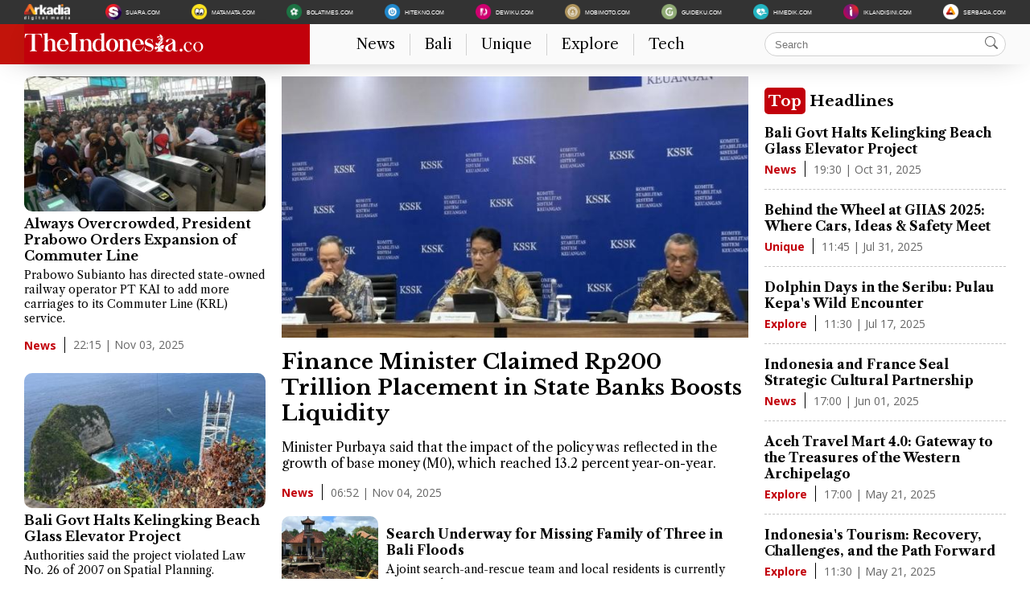

--- FILE ---
content_type: text/html; charset=UTF-8
request_url: https://www.theindonesia.co/
body_size: 10148
content:
<!DOCTYPE html>
<html lang="en">
<head>
    <title>TheIndonesia.co - Bringing Indonesia to the World</title>
<link rel="preconnect" href="https://fonts.gstatic.com" />
<link rel="preconnect" href="https://adservice.google.co.id" />
<link rel="preconnect" href="https://adservice.google.com" />
<link rel="preconnect" href="https://securepubads.g.doubleclick.net" />
<link rel="preconnect" href="https://www.googletagmanager.com" />
<link rel="preconnect" href="https://fonts.googleapis.com" />
<link rel="preload" href="https://securepubads.g.doubleclick.net/tag/js/gpt.js" as="script">
<meta http-equiv="Content-Type" content="text/html; charset=utf-8" />
<meta name="description" content="Everything you need to know about Indonesia. Serving breaking news, viral information, business, video, and how-to information." itemprop="description"/>
<meta name="keywords" content="Indonesia, The Indonesia, Bali, Wonderful Indonesia, Indonesia News Update, The Jakarta Post, Video on Indonesia" itemprop="keywords"/>
<meta name="robots" content="index,follow,max-image-preview:large">
<!-- Chrome, Firefox OS and Opera -->
<meta name="theme-color" content="#C2000B">
<!-- Windows Phone -->
<meta name="msapplication-navbutton-color" content="#C2000B">
<!-- iOS Safari -->
<meta name="viewport" content="width=device-width,initial-scale=1">

<meta name="thumbnail" content="https://assets.theindonesia.co/theindonesia/desktop/images/theindonesia.png" />
<meta name="language" content="english" />
<meta name="geo.country" content="en" />
<meta http-equiv="content-language" content="en" />
<meta name="content_type" content="Standard" />
<meta property="fb:app_id" content="802054763141639"/>
<meta property="fb:pages" content="636794109715023" />
<meta property="og:title" content="TheIndonesia.co - Bringing Indonesia to the World" >
<meta property="og:description" content="Everything you need to know about Indonesia. Serving breaking news, viral information, business, video, and how-to information." >
<meta property="og:type" content="article" />
<meta property="og:url" content="https://www.theindonesia.co/" >
<meta property="og:image" content="https://assets.theindonesia.co/theindonesia/desktop/images/theindonesia.png" >
<meta property="og:image:type" content="image/jpeg">
<meta property="og:image:width" content="970">
<meta property="og:image:height" content="544">
<meta property="og:site_name" content="theindonesia.co" >
<meta name="twitter:card" content="summary_large_image" />
<meta name="twitter:site" content="theindonesia.co" />
<meta name="twitter:title" content="TheIndonesia.co - Bringing Indonesia to the World">
<meta name="twitter:description" content="Everything you need to know about Indonesia. Serving breaking news, viral information, business, video, and how-to information.">
<meta name="twitter:image" content="https://assets.theindonesia.co/theindonesia/desktop/images/theindonesia.png">
<meta name="twitter:image:src" content="https://assets.theindonesia.co/theindonesia/desktop/images/theindonesia.png">
<meta name="google-site-verification" content="xgzlpTB4aNO3Ni2ORbt0wUhTYGUXYWJhNQcfVW9Ojd0" />
<link rel="image_src" href="https://assets.theindonesia.co/theindonesia/desktop/images/theindonesia.png" />
<link rel="canonical" href="https://www.theindonesia.co/" />
<link rel="shortcut icon" href="https://assets.theindonesia.co/theindonesia/desktop/images/icon/favicon.ico" type="image/x-icon" />
<link rel="apple-touch-icon" sizes="57x57" href="https://assets.theindonesia.co/theindonesia/desktop/images/icon/apple-icon-57x57.png">
<link rel="apple-touch-icon" sizes="60x60" href="https://assets.theindonesia.co/theindonesia/desktop/images/icon/apple-icon-60x60.png">
<link rel="apple-touch-icon" sizes="72x72" href="https://assets.theindonesia.co/theindonesia/desktop/images/icon/apple-icon-72x72.png">
<link rel="apple-touch-icon" sizes="76x76" href="https://assets.theindonesia.co/theindonesia/desktop/images/icon/apple-icon-76x76.png">
<link rel="apple-touch-icon" sizes="114x114" href="https://assets.theindonesia.co/theindonesia/desktop/images/icon/apple-icon-114x114.png">
<link rel="apple-touch-icon" sizes="120x120" href="https://assets.theindonesia.co/theindonesia/desktop/images/icon/apple-icon-120x120.png">
<link rel="apple-touch-icon" sizes="144x144" href="https://assets.theindonesia.co/theindonesia/desktop/images/icon/apple-icon-144x144.png">
<link rel="apple-touch-icon" sizes="152x152" href="https://assets.theindonesia.co/theindonesia/desktop/images/icon/apple-icon-152x152.png">
<link rel="apple-touch-icon" sizes="180x180" href="https://assets.theindonesia.co/theindonesia/desktop/images/icon/apple-icon-180x180.png">
<link rel="icon" type="image/png" sizes="192x192" href="https://assets.theindonesia.co/theindonesia/desktop/images/icon/android-icon-192x192.png">
<link rel="icon" type="image/png" sizes="32x32" href="https://assets.theindonesia.co/theindonesia/desktop/images/icon/favicon-32x32.png">
<link rel="icon" type="image/png" sizes="96x96" href="https://assets.theindonesia.co/theindonesia/desktop/images/icon/favicon-96x96.png">
<link rel="icon" type="image/png" sizes="16x16" href="https://assets.theindonesia.co/theindonesia/desktop/images/icon/favicon-16x16.png">
<meta http-equiv="refresh" content="900">
     
    <link rel="stylesheet" type="text/css" href="https://assets.theindonesia.co/theindonesia/desktop/css/main.min.css?v=6" />
<style type="text/css">
.card-headline img,.card-one img{max-width:100%;height:auto}.card-one--category,.label{text-transform:capitalize}img.card-three-img{width:auto;height:120px}.main-content{margin-bottom:10px}.article-detail-desc img,.article-detail-figure img{width:100%;height:auto}.bottom-frame{width:100%!important}.video-card--image-wrap .icon{color:#fff}
</style>     
    
<!-- Google tag (gtag.js) -->
<script async src="https://www.googletagmanager.com/gtag/js?id=G-T17JK1QW9Z"></script>
<script>
  window.dataLayer = window.dataLayer || [];
  function gtag(){dataLayer.push(arguments);}
  gtag('js', new Date());
  gtag('config', 'G-T17JK1QW9Z');
</script>

<!-- Meta Pixel Code -->
<script>
!function(f,b,e,v,n,t,s)
{if(f.fbq)return;n=f.fbq=function(){n.callMethod?
n.callMethod.apply(n,arguments):n.queue.push(arguments)};
if(!f._fbq)f._fbq=n;n.push=n;n.loaded=!0;n.version='2.0';
n.queue=[];t=b.createElement(e);t.async=!0;
t.src=v;s=b.getElementsByTagName(e)[0];
s.parentNode.insertBefore(t,s)}(window, document,'script',
'https://connect.facebook.net/en_US/fbevents.js');
fbq('init', '834364850871892');
fbq('track', 'PageView');
</script>
<noscript><img height="1" width="1" style="display:none"
src="https://www.facebook.com/tr?id=834364850871892&ev=PageView&noscript=1"
/></noscript>
<!-- End Meta Pixel Code -->    	<script>
		dataLayer = [{
			'articleUserAgent': 'desktop',
			'articleCategory': 'home'
		}];
	</script>	
    <!-- Google Tag Manager -->
<script>(function(w,d,s,l,i){w[l]=w[l]||[];w[l].push({'gtm.start':
new Date().getTime(),event:'gtm.js'});var f=d.getElementsByTagName(s)[0],
j=d.createElement(s),dl=l!='dataLayer'?'&l='+l:'';j.async=true;j.src=
'https://www.googletagmanager.com/gtm.js?id='+i+dl;f.parentNode.insertBefore(j,f);
})(window,document,'script','dataLayer','GTM-W3MZ2FRG');</script>
<!-- End Google Tag Manager -->    
<script async src="https://pagead2.googlesyndication.com/pagead/js/adsbygoogle.js?client=ca-pub-1162914702293920"
     crossorigin="anonymous"></script></head>
<body>
    <!-- Google Tag Manager (noscript) -->
<noscript><iframe src="https://www.googletagmanager.com/ns.html?id=GTM-W3MZ2FRG"
height="0" width="0" style="display:none;visibility:hidden"></iframe></noscript>
<!-- End Google Tag Manager (noscript) -->

<div class="main-container">
    <header class="container-header">
        <div class="header-top">
            <div class="wrap-header-top">
                <ul class="other-portal-v2">
                    <li>
                        <a href="https://arkadiacorp.com/" target="_blank" rel="noopener nofollow" aria-label="arkadiacorp">
                            <img loading="lazy" src="https://assets.theindonesia.co/theindonesia/desktop/images/list/arkadia.png" alt="" width="57" height="20">
                        </a>
                    </li>
                    <li>
                        <a href="https://www.suara.com" title="Suara.com">
                            <img loading="lazy" src="https://assets.theindonesia.co/theindonesia/desktop/images/list/suara.png" alt="" width="20" height="20">
                            <span>
                                SUARA.COM
                            </span>
                        </a>
                    </li>
                    <li>
                        <a href="https://www.matamata.com" target="_blank" rel="noopener nofollow">
                            <img loading="lazy" src="https://assets.theindonesia.co/theindonesia/desktop/images/list/mata2.png" alt="" width="20" height="20">
                            <span>
                                MATAMATA.COM
                            </span>
                        </a>
                    </li>
                    <li>
                        <a href="https://www.bolatimes.com" target="_blank" rel="noopener nofollow">
                            <img loading="lazy" src="https://assets.theindonesia.co/theindonesia/desktop/images/list/bolatimes.png" alt="" width="20" height="20">
                            <span>
                                BOLATIMES.COM
                            </span>
                        </a>
                    </li>
                    <li>
                        <a href="https://www.hitekno.com" target="_blank" rel="noopener nofollow">
                            <img loading="lazy" src="https://assets.theindonesia.co/theindonesia/desktop/images/list/hitekno.png" alt="" width="20" height="20">
                            <span>
                                HITEKNO.COM
                            </span>
                        </a>
                    </li>
                    <li>
                        <a href="https://www.dewiku.com" target="_blank" rel="noopener nofollow">
                            <img loading="lazy" src="https://assets.theindonesia.co/theindonesia/desktop/images/list/dewiku.png" alt="" width="20" height="20">
                            <span>
                                DEWIKU.COM
                            </span>
                        </a>
                    </li>
                    <li>
                        <a href="https://www.mobimoto.com" target="_blank" rel="noopener nofollow">
                            <img loading="lazy" src="https://assets.theindonesia.co/theindonesia/desktop/images/list/mobimoto.png" alt="" width="20" height="20">
                            <span>
                                MOBIMOTO.COM
                            </span>
                        </a>
                    </li>
                    <li>
                        <a href="https://www.guideku.com/" target="_blank" rel="noopener nofollow">
                            <img loading="lazy" src="https://assets.theindonesia.co/theindonesia/desktop/images/list/guideku.png" alt="" width="20" height="20">
                            <span>
                                GUIDEKU.COM
                            </span>
                        </a>
                    </li>
                    <li>
                        <a href="https://www.himedik.com/" target="_blank" rel="noopener nofollow">
                            <img loading="lazy" src="https://assets.theindonesia.co/theindonesia/desktop/images/list/himedik.png" alt="" width="20" height="20">
                            <span>
                                HIMEDIK.COM
                            </span>
                        </a>
                    </li>
                    <li>
                        <a href="https://www.iklandisini.com/" target="_blank" rel="noopener nofollow">
                            <img loading="lazy" src="https://assets.theindonesia.co/theindonesia/desktop/images/list/iklandisini.png" alt="" width="20" height="20">
                            <span>
                                IKLANDISINI.COM
                            </span>
                        </a>
                    </li>
                    <li>
                        <a href="#">
                            <img loading="lazy" src="https://assets.theindonesia.co/theindonesia/desktop/images/list/serbada.png" alt="" width="20" height="20">
                            <span>
                                SERBADA.COM
                            </span>
                        </a>
                    </li>
                </ul>
            </div>
        </div>

                <div class="main-header">
            <div class="main-header-wrap">
                <div class="logo-holder">
                    <a href="https://www.theindonesia.co/">
                        <img width="223" height="24" alt="logo" loading="eager" src="https://assets.theindonesia.co/theindonesia/desktop/images/logo-theindonesia.svg"/>
                    </a>
                </div>
                <div class="menu-holder">
                    <div class="main-menu-container">
                        <ul class="main-menu">
                            <li class="menu-item">
                                <a href="https://www.theindonesia.co/news">News</a>
                            </li>
                            <li class="menu-item">
                                <a href="https://www.theindonesia.co/bali">Bali</a>
                            </li>
                            <li class="menu-item">
                                <a href="https://www.theindonesia.co/unique">Unique</a>
                            </li>
                            <li class="menu-item">
                                <a href="https://www.theindonesia.co/explore">Explore</a>
                            </li>
                            <li class="menu-item">
                                <a href="https://www.theindonesia.co/tech">Tech</a>
                            </li>
                        </ul>
                    </div>
                    <div>
                        <div class="search-holder">
                            <form action="https://www.theindonesia.co/search">
                                <div class="search-icon">
                                    <svg xmlns="http://www.w3.org/2000/svg" width="16" height="16" fill="currentColor" class="bi bi-search" viewBox="0 0 16 16">
                                        <path d="M11.742 10.344a6.5 6.5 0 1 0-1.397 1.398h-.001c.03.04.062.078.098.115l3.85 3.85a1 1 0 0 0 1.415-1.414l-3.85-3.85a1.007 1.007 0 0 0-.115-.1zM12 6.5a5.5 5.5 0 1 1-11 0 5.5 5.5 0 0 1 11 0z"></path>
                                    </svg>
                                </div>
                                <input placeholder="Search" name="q" class="input-search">
                            </form>
                        </div>
                    </div>
                </div>
            </div>
        </div>
    </header>    

        <div class="body-wrapping">
            <div class="main-content">
                            
<script async src="https://pagead2.googlesyndication.com/pagead/js/adsbygoogle.js?client=ca-pub-1162914702293920"
     crossorigin="anonymous"></script>
<!-- theindonesia_ad_1 -->
<ins class="adsbygoogle"
     style="display:block"
     data-ad-client="ca-pub-1162914702293920"
     data-ad-slot="4851350850"
     data-ad-format="auto"
     data-full-width-responsive="true"></ins>
<script>
     (adsbygoogle = window.adsbygoogle || []).push({});
</script>            
                <div class="column-3">
                    <div class="column-3-left">
                        <article class="card-one">
    <a href="https://www.theindonesia.co/news/2025/11/03/221500/always-overcrowded-president-prabowo-orders-expansion-of-commuter-line" title="Always Overcrowded, President Prabowo Orders Expansion of Commuter Line">
                <img class="card-one--image" loading="lazy" src="https://media.theindonesia.id/thumbs/2025/11/04/61651-krl-commuter-line-passengers-at-bogor-station/336x188-img-61651-krl-commuter-line-passengers-at-bogor-station.jpg" alt="Always Overcrowded, President Prabowo Orders Expansion of Commuter Line" width="336" height="188">
            </a>
    <h4 class="card-one--title"><a href="https://www.theindonesia.co/news/2025/11/03/221500/always-overcrowded-president-prabowo-orders-expansion-of-commuter-line" title="Always Overcrowded, President Prabowo Orders Expansion of Commuter Line">Always Overcrowded, President Prabowo Orders Expansion of Commuter Line</a></h4>
    <p class="card-one--desc">Prabowo Subianto has directed state-owned railway operator PT KAI to add more carriages to its Commuter Line (KRL) service.</p>
    <div class="card-one--info">
        <div class="card-one--category">
            news        </div>
        <div class="card-one--date">
            22:15 | Nov 03, 2025        </div>
    </div>
</article>
                                    <article class="card-one">
    <a href="https://www.theindonesia.co/news/2025/10/31/193000/bali-govt-halts-kelingking-beach-glass-elevator-project" title="Bali Govt Halts Kelingking Beach Glass Elevator Project">
                <img class="card-one--image" loading="lazy" src="https://media.theindonesia.id/thumbs/2025/11/04/72936-temporary-closure-on-bali-kelingking-beach-cliff-elevator-project/336x188-img-72936-temporary-closure-on-bali-kelingking-beach-cliff-elevator-project.jpg" alt="Bali Govt Halts Kelingking Beach Glass Elevator Project" width="336" height="188">
            </a>
    <h4 class="card-one--title"><a href="https://www.theindonesia.co/news/2025/10/31/193000/bali-govt-halts-kelingking-beach-glass-elevator-project" title="Bali Govt Halts Kelingking Beach Glass Elevator Project">Bali Govt Halts Kelingking Beach Glass Elevator Project</a></h4>
    <p class="card-one--desc">Authorities said the project violated Law No. 26 of 2007 on Spatial Planning.</p>
    <div class="card-one--info">
        <div class="card-one--category">
            news        </div>
        <div class="card-one--date">
            19:30 | Oct 31, 2025        </div>
    </div>
</article>
    <article class="card-one">
    <a href="https://www.theindonesia.co/news/2025/09/13/112126/president-prabowo-approves-independent-probe-into-august-riots" title="President Prabowo Approves Independent Probe into August Riots">
                <img class="card-one--image" loading="lazy" src="https://media.theindonesia.id/thumbs/2025/09/13/17196-president-prabowo-subianto-with-interfaith-leaders-at-presidential-palace/336x188-img-17196-president-prabowo-subianto-with-interfaith-leaders-at-presidential-palace.jpg" alt="President Prabowo Approves Independent Probe into August Riots" width="336" height="188">
            </a>
    <h4 class="card-one--title"><a href="https://www.theindonesia.co/news/2025/09/13/112126/president-prabowo-approves-independent-probe-into-august-riots" title="President Prabowo Approves Independent Probe into August Riots">President Prabowo Approves Independent Probe into August Riots</a></h4>
    <p class="card-one--desc">According to Lukman Hakim Saifuddin, Prabowo said the Palace would determine the mechanism for the independent investigation committee.</p>
    <div class="card-one--info">
        <div class="card-one--category">
            news        </div>
        <div class="card-one--date">
            11:21 | Sep 13, 2025        </div>
    </div>
</article>
                        </div>
                    <div class="column-3-center">
                        <article class="card-headline">
    <a href="https://www.theindonesia.co/news/2025/11/04/065241/finance-minister-claimed-rp200-trillion-in-state-banks-boosts-liquidity" title="Finance Minister Claimed Rp200 Trillion Placement in State Banks Boosts Liquidity">
                <img loading="lazy" src="https://media.theindonesia.id/thumbs/2025/11/04/67815-indonesian-minister-of-finance-purbaya-yudhi-sadewa-with-ojk-chairman-and-governor-of-bi/653x366-img-67815-indonesian-minister-of-finance-purbaya-yudhi-sadewa-with-ojk-chairman-and-governor-of-bi.jpg" alt="Finance Minister Claimed Rp200 Trillion Placement in State Banks Boosts Liquidity" width="653" height="366">
            </a>
    <h4 class="card-headline-title"><a href="https://www.theindonesia.co/news/2025/11/04/065241/finance-minister-claimed-rp200-trillion-in-state-banks-boosts-liquidity" title="Finance Minister Claimed Rp200 Trillion Placement in State Banks Boosts Liquidity">Finance Minister Claimed Rp200 Trillion Placement in State Banks Boosts Liquidity</a></h4>
    <p class="card-headline-desc">Minister Purbaya said that the impact of the policy was reflected in the growth of base money (M0), which reached 13.2 percent year-on-year.</p>
    <div class="card-one--info">
        <div class="card-one--category">
            news        </div>
        <div class="card-one--date">
            06:52 | Nov 04, 2025        </div>
    </div>
</article>
                        <article class="card-three">
    <a href="https://www.theindonesia.co/bali/2025/09/12/191500/search-underway-for-missing-family-of-three-in-bali-floods" title="Search Underway for Missing Family of Three in Bali Floods"><img class="card-three-img" loading="lazy" src="https://media.theindonesia.id/thumbs/2025/09/13/66451-search-and-rescue-team-of-flooding-in-bali/300x300-img-66451-search-and-rescue-team-of-flooding-in-bali.jpg" alt="Search Underway for Missing Family of Three in Bali Floods" width="300" height="300"></a>
    <div class="card-three-info">
        <h4 class="card-three-title"><a href="https://www.theindonesia.co/bali/2025/09/12/191500/search-underway-for-missing-family-of-three-in-bali-floods" title="Search Underway for Missing Family of Three in Bali Floods">Search Underway for Missing Family of Three in Bali Floods</a></h4>
        <p class="card-three-desc">A joint search-and-rescue team and local residents is currently scouring the area.</p>
        <div class="card-one--info">
            <div class="card-one--category">
                bali            </div>
            <div class="card-one--date">
                19:15 | Sep 12, 2025            </div>
        </div>
    </div>
</article>
<article class="card-three">
    <a href="https://www.theindonesia.co/unique/2025/07/31/114500/behind-the-wheel-at-giias-2025-where-cars-ideas-safety-meet" title="Behind the Wheel at GIIAS 2025: Where Cars, Ideas &amp; Safety Meet"><img class="card-three-img" loading="lazy" src="https://media.theindonesia.id/thumbs/2025/07/30/80011-giias-2025/300x300-img-80011-giias-2025.jpg" alt="Behind the Wheel at GIIAS 2025: Where Cars, Ideas &amp; Safety Meet" width="300" height="300"></a>
    <div class="card-three-info">
        <h4 class="card-three-title"><a href="https://www.theindonesia.co/unique/2025/07/31/114500/behind-the-wheel-at-giias-2025-where-cars-ideas-safety-meet" title="Behind the Wheel at GIIAS 2025: Where Cars, Ideas &amp; Safety Meet">Behind the Wheel at GIIAS 2025: Where Cars, Ideas & Safety Meet</a></h4>
        <p class="card-three-desc">Events like this remind us that driving is not just about the machinesits about the mindset.</p>
        <div class="card-one--info">
            <div class="card-one--category">
                unique            </div>
            <div class="card-one--date">
                11:45 | Jul 31, 2025            </div>
        </div>
    </div>
</article>
<article class="card-three">
    <a href="https://www.theindonesia.co/explore/2025/07/17/113000/dolphin-days-in-the-seribu-pulau-kepas-wild-encounter" title="Dolphin Days in the Seribu: Pulau Kepa&#039;s Wild Encounter"><img class="card-three-img" loading="lazy" src="https://media.theindonesia.id/thumbs/2025/07/15/45720-kepulauan-seribu/300x300-img-45720-kepulauan-seribu.jpg" alt="Dolphin Days in the Seribu: Pulau Kepa&#039;s Wild Encounter" width="300" height="300"></a>
    <div class="card-three-info">
        <h4 class="card-three-title"><a href="https://www.theindonesia.co/explore/2025/07/17/113000/dolphin-days-in-the-seribu-pulau-kepas-wild-encounter" title="Dolphin Days in the Seribu: Pulau Kepa&#039;s Wild Encounter">Dolphin Days in the Seribu: Pulau Kepa's Wild Encounter</a></h4>
        <p class="card-three-desc">Pulau Kepa has clean beaches, crystal-clear waters, and now, the occasional dolphin encounter.</p>
        <div class="card-one--info">
            <div class="card-one--category">
                explore            </div>
            <div class="card-one--date">
                11:30 | Jul 17, 2025            </div>
        </div>
    </div>
</article>
<article class="card-three">
    <a href="https://www.theindonesia.co/tech/2025/07/12/103000/how-digital-tools-are-powering-sustainable-farming" title="How Digital Tools Are Powering Sustainable Farming"><img class="card-three-img" loading="lazy" src="https://media.theindonesia.id/thumbs/2025/07/11/29671-irrigation/300x300-img-29671-irrigation.jpg" alt="How Digital Tools Are Powering Sustainable Farming" width="300" height="300"></a>
    <div class="card-three-info">
        <h4 class="card-three-title"><a href="https://www.theindonesia.co/tech/2025/07/12/103000/how-digital-tools-are-powering-sustainable-farming" title="How Digital Tools Are Powering Sustainable Farming">How Digital Tools Are Powering Sustainable Farming</a></h4>
        <p class="card-three-desc">Digital tools are helping Indonesian farmers adopt sustainable, scalable farming practices.</p>
        <div class="card-one--info">
            <div class="card-one--category">
                tech            </div>
            <div class="card-one--date">
                10:30 | Jul 12, 2025            </div>
        </div>
    </div>
</article>
<article class="card-three">
    <a href="https://www.theindonesia.co/tech/2025/07/11/155559/sustainable-robotics-how-automation-is-powering-a-green-industrial-future" title="Sustainable Robotics: How Automation is Powering a Green Industrial Future"><img class="card-three-img" loading="lazy" src="https://media.theindonesia.id/thumbs/2025/07/11/33545-sustainable-robot-for-green-environment/300x300-img-33545-sustainable-robot-for-green-environment.jpg" alt="Sustainable Robotics: How Automation is Powering a Green Industrial Future" width="300" height="300"></a>
    <div class="card-three-info">
        <h4 class="card-three-title"><a href="https://www.theindonesia.co/tech/2025/07/11/155559/sustainable-robotics-how-automation-is-powering-a-green-industrial-future" title="Sustainable Robotics: How Automation is Powering a Green Industrial Future">Sustainable Robotics: How Automation is Powering a Green Industrial Future</a></h4>
        <p class="card-three-desc">Robotics is reshaping industry by boosting efficiency, reducing waste, and enabling sustainable, low-carbon manufacturing and logistics systems.</p>
        <div class="card-one--info">
            <div class="card-one--category">
                tech            </div>
            <div class="card-one--date">
                15:55 | Jul 11, 2025            </div>
        </div>
    </div>
</article>
                    </div>
                    <div class="column-3-right">
                        <h3 class="title-block"><span class="block-text">Top</span> Headlines</h3>
    <div>
                <article class="card-two">
            <h4 class="card-two-title"><a href="https://www.theindonesia.co/news/2025/10/31/193000/bali-govt-halts-kelingking-beach-glass-elevator-project" title="Bali Govt Halts Kelingking Beach Glass Elevator Project">Bali Govt Halts Kelingking Beach Glass Elevator Project</a></h4>
            <div class="card-one--info">
                <div class="card-one--category">
                    news                </div>
                <div class="card-one--date">
                    19:30 | Oct 31, 2025                </div>
            </div>
        </article>
                <article class="card-two">
            <h4 class="card-two-title"><a href="https://www.theindonesia.co/unique/2025/07/31/114500/behind-the-wheel-at-giias-2025-where-cars-ideas-safety-meet" title="Behind the Wheel at GIIAS 2025: Where Cars, Ideas &amp; Safety Meet">Behind the Wheel at GIIAS 2025: Where Cars, Ideas & Safety Meet</a></h4>
            <div class="card-one--info">
                <div class="card-one--category">
                    unique                </div>
                <div class="card-one--date">
                    11:45 | Jul 31, 2025                </div>
            </div>
        </article>
                <article class="card-two">
            <h4 class="card-two-title"><a href="https://www.theindonesia.co/explore/2025/07/17/113000/dolphin-days-in-the-seribu-pulau-kepas-wild-encounter" title="Dolphin Days in the Seribu: Pulau Kepa&#039;s Wild Encounter">Dolphin Days in the Seribu: Pulau Kepa's Wild Encounter</a></h4>
            <div class="card-one--info">
                <div class="card-one--category">
                    explore                </div>
                <div class="card-one--date">
                    11:30 | Jul 17, 2025                </div>
            </div>
        </article>
                <article class="card-two">
            <h4 class="card-two-title"><a href="https://www.theindonesia.co/news/2025/06/01/170000/indonesia-and-france-seal-strategic-cultural-partnership" title="Indonesia and France Seal Strategic Cultural Partnership">Indonesia and France Seal Strategic Cultural Partnership</a></h4>
            <div class="card-one--info">
                <div class="card-one--category">
                    news                </div>
                <div class="card-one--date">
                    17:00 | Jun 01, 2025                </div>
            </div>
        </article>
                <article class="card-two">
            <h4 class="card-two-title"><a href="https://www.theindonesia.co/explore/2025/05/21/170000/aceh-travel-mart-40-gateway-to-the-treasures-of-the-western-archipelago" title="Aceh Travel Mart 4.0: Gateway to the Treasures of the Western Archipelago">Aceh Travel Mart 4.0: Gateway to the Treasures of the Western Archipelago</a></h4>
            <div class="card-one--info">
                <div class="card-one--category">
                    explore                </div>
                <div class="card-one--date">
                    17:00 | May 21, 2025                </div>
            </div>
        </article>
                <article class="card-two">
            <h4 class="card-two-title"><a href="https://www.theindonesia.co/explore/2025/05/21/113000/indonesias-tourism-recovery-challenges-and-the-path-forward" title="Indonesia&#039;s Tourism: Recovery, Challenges, and the Path Forward">Indonesia's Tourism: Recovery, Challenges, and the Path Forward</a></h4>
            <div class="card-one--info">
                <div class="card-one--category">
                    explore                </div>
                <div class="card-one--date">
                    11:30 | May 21, 2025                </div>
            </div>
        </article>
            </div>
                    </div>                </div>
    
                <div class="wrap-heading mt-10">
    <span class="label">news</span>
    <div>
        <a href="https://www.theindonesia.co/indeks/news" class="button-more">
            <svg xmlns="http://www.w3.org/2000/svg" width="16" height="16" fill="currentColor" class="bi bi-plus-lg" viewBox="0 0 16 16">
                <path d="M8 0a1 1 0 0 1 1 1v6h6a1 1 0 1 1 0 2H9v6a1 1 0 1 1-2 0V9H1a1 1 0 0 1 0-2h6V1a1 1 0 0 1 1-1z"></path>
            </svg>
            <span>more</span>
        </a>
    </div>
</div>
<div class="column-3 mt-10 mb-10">
    <div class="column-3-left">
                <article class="card-one">
            <a href="https://www.theindonesia.co/news/2025/07/09/141224/coin-becomes-first-crypto-exchange-ecosystem-to-list-on-idx" title="COIN Becomes First Crypto Exchange Ecosystem to List on IDX">
                                <img class="card-one--image" loading="lazy" src="https://media.theindonesia.id/thumbs/2025/07/09/90638-coin/336x188-img-90638-coin.jpg" alt="COIN Becomes First Crypto Exchange Ecosystem to List on IDX" width="336" height="188">
                            </a>
            <h4 class="card-one--title"><a href="https://www.theindonesia.co/news/2025/07/09/141224/coin-becomes-first-crypto-exchange-ecosystem-to-list-on-idx" title="COIN Becomes First Crypto Exchange Ecosystem to List on IDX">COIN Becomes First Crypto Exchange Ecosystem to List on IDX</a></h4>
            <div class="card-one--info">
                <div class="card-one--category">
                    news                </div>
                <div class="card-one--date">
                    14:12 | Jul 09, 2025                </div>
            </div>
        </article>
            <article class="card-one">
            <a href="https://www.theindonesia.co/news/2025/06/26/191500/after-tourists-death-is-mount-rinjanis-trekking-still-safe" title="After Tourists Death, Is Mount Rinjanis Trekking Still Safe?">
                                <img class="card-one--image" loading="lazy" src="https://media.theindonesia.id/thumbs/2025/06/26/57352-mount-rinjani/336x188-img-57352-mount-rinjani.jpg" alt="After Tourists Death, Is Mount Rinjanis Trekking Still Safe?" width="336" height="188">
                            </a>
            <h4 class="card-one--title"><a href="https://www.theindonesia.co/news/2025/06/26/191500/after-tourists-death-is-mount-rinjanis-trekking-still-safe" title="After Tourists Death, Is Mount Rinjanis Trekking Still Safe?">After Tourists Death, Is Mount Rinjanis Trekking Still Safe?</a></h4>
            <div class="card-one--info">
                <div class="card-one--category">
                    news                </div>
                <div class="card-one--date">
                    19:15 | Jun 26, 2025                </div>
            </div>
        </article>
        </div>
            <div class="column-3-center">
        <article class="card-headline">
            <a href="https://www.theindonesia.co/news/2025/07/09/211818/coin-indonesias-first-global-crypto-exchange-ecosystem-to-go-public" title="COIN: Indonesia&#039;s First Global Crypto Exchange Ecosystem to Go Public">
                                <img loading="lazy" src="https://media.theindonesia.id/thumbs/2025/07/09/20855-coin/653x366-img-20855-coin.jpg" alt="COIN: Indonesia&#039;s First Global Crypto Exchange Ecosystem to Go Public" width="653" height="366">
                            </a>
            <h4 class="card-headline-title"><a href="https://www.theindonesia.co/news/2025/07/09/211818/coin-indonesias-first-global-crypto-exchange-ecosystem-to-go-public" title="COIN: Indonesia&#039;s First Global Crypto Exchange Ecosystem to Go Public">COIN: Indonesia's First Global Crypto Exchange Ecosystem to Go Public</a></h4>
            <p class="card-headline-desc">COIN is paving the way for Southeast Asian crypto hub.</p>
            <div class="card-one--info">
                <div class="card-one--category">
                    news                </div>
                <div class="card-one--date">
                    21:18 | Jul 09, 2025                </div>
            </div>
        </article>
    </div>
        <div class="column-3-right">
                <article class="card-one">
            <a href="https://www.theindonesia.co/news/2025/06/24/191500/can-whooshs-success-justify-a-high-speed-rail-to-surabaya" title="Can Whooshs Success Justify a High-Speed Rail to Surabaya?">
                                <img class="card-one--image" loading="lazy" src="https://media.theindonesia.id/thumbs/2025/06/24/66883-first-high-speed-train-in-southeast-asia/336x188-img-66883-first-high-speed-train-in-southeast-asia.jpg" alt="Can Whooshs Success Justify a High-Speed Rail to Surabaya?" width="336" height="188">
                            </a>
            <h4 class="card-one--title"><a href="https://www.theindonesia.co/news/2025/06/24/191500/can-whooshs-success-justify-a-high-speed-rail-to-surabaya" title="Can Whooshs Success Justify a High-Speed Rail to Surabaya?">Can Whooshs Success Justify a High-Speed Rail to Surabaya?</a></h4>
            <div class="card-one--info">
                <div class="card-one--category">
                    news                </div>
                <div class="card-one--date">
                    19:15 | Jun 24, 2025                </div>
            </div>
        </article>
            <article class="card-one">
            <a href="https://www.theindonesia.co/news/2025/06/21/191443/arkadia-digital-media-sees-129-net-profit-surge-in-2024" title="Arkadia Digital Media Sees 129% Net Profit Surge in 2024">
                                <img class="card-one--image" loading="lazy" src="https://media.theindonesia.id/thumbs/2025/06/21/49764-suaracom/336x188-img-49764-suaracom.jpg" alt="Arkadia Digital Media Sees 129% Net Profit Surge in 2024" width="336" height="188">
                            </a>
            <h4 class="card-one--title"><a href="https://www.theindonesia.co/news/2025/06/21/191443/arkadia-digital-media-sees-129-net-profit-surge-in-2024" title="Arkadia Digital Media Sees 129% Net Profit Surge in 2024">Arkadia Digital Media Sees 129% Net Profit Surge in 2024</a></h4>
            <div class="card-one--info">
                <div class="card-one--category">
                    news                </div>
                <div class="card-one--date">
                    19:14 | Jun 21, 2025                </div>
            </div>
        </article>
        </div>
</div>
            </div>
    
            <div class="video-content mt-30 mb-30">
    <span class="label">VIDEO</span>
    <div class="video-wrapper mt-10">
                <article class="video-card">
            <div class="video-card--image-wrap">
            <a href="https://www.theindonesia.co/video/2022/09/02/133611/fatahillah-museum-a-place-to-learn-jakartas-past-history" title="Fatahillah Museum, A Place To Learn Jakarta&#039;s Past History">
                <img class="video-card--image" loading="lazy" src="https://media.theindonesia.id/thumbs/2022/09/02/44988-fatahillah-museum-instagram/336x188-img-44988-fatahillah-museum-instagram.jpg" alt="Fatahillah Museum, A Place To Learn Jakarta&#039;s Past History" width="336" height="188">
                <svg class="icon" xmlns="http://www.w3.org/2000/svg" width="32" height="32" fill="currentColor" class="bi bi-play-circle" viewBox="0 0 16 16">
                    <path d="M8 15A7 7 0 1 1 8 1a7 7 0 0 1 0 14zm0 1A8 8 0 1 0 8 0a8 8 0 0 0 0 16z"></path>
                    <path d="M6.271 5.055a.5.5 0 0 1 .52.038l3.5 2.5a.5.5 0 0 1 0 .814l-3.5 2.5A.5.5 0 0 1 6 10.5v-5a.5.5 0 0 1 .271-.445z"></path>
                </svg>
            </a>
            </div>
            <h4 class="video-card--title"><a href="https://www.theindonesia.co/video/2022/09/02/133611/fatahillah-museum-a-place-to-learn-jakartas-past-history" title="Fatahillah Museum, A Place To Learn Jakarta&#039;s Past History">Fatahillah Museum, A Place To Learn Jakarta's Past History</a></h4>
            <div class="card-one--info">
                <div class="card-one--category">
                    video                </div>
                <div class="card-one--date">
                    13:36 | Sep 02, 2022                </div>
            </div>
        </article>
                <article class="video-card">
            <div class="video-card--image-wrap">
            <a href="https://www.theindonesia.co/video/2022/09/01/134153/on-this-day-september-1st-national-police-woman-day" title="On This Day September 1st: National Police Woman Day">
                <img class="video-card--image" loading="lazy" src="https://media.theindonesia.id/thumbs/2022/09/01/82646-police-woman-illustration/336x188-img-82646-police-woman-illustration.jpg" alt="On This Day September 1st: National Police Woman Day" width="336" height="188">
                <svg class="icon" xmlns="http://www.w3.org/2000/svg" width="32" height="32" fill="currentColor" class="bi bi-play-circle" viewBox="0 0 16 16">
                    <path d="M8 15A7 7 0 1 1 8 1a7 7 0 0 1 0 14zm0 1A8 8 0 1 0 8 0a8 8 0 0 0 0 16z"></path>
                    <path d="M6.271 5.055a.5.5 0 0 1 .52.038l3.5 2.5a.5.5 0 0 1 0 .814l-3.5 2.5A.5.5 0 0 1 6 10.5v-5a.5.5 0 0 1 .271-.445z"></path>
                </svg>
            </a>
            </div>
            <h4 class="video-card--title"><a href="https://www.theindonesia.co/video/2022/09/01/134153/on-this-day-september-1st-national-police-woman-day" title="On This Day September 1st: National Police Woman Day">On This Day September 1st: National Police Woman Day</a></h4>
            <div class="card-one--info">
                <div class="card-one--category">
                    video                </div>
                <div class="card-one--date">
                    13:41 | Sep 01, 2022                </div>
            </div>
        </article>
                <article class="video-card">
            <div class="video-card--image-wrap">
            <a href="https://www.theindonesia.co/video/2022/09/01/094642/container-truck-crashed-into-tower-11-died-20-injured" title="Container Truck Crashed into Tower, 11 Died 20 Injured">
                <img class="video-card--image" loading="lazy" src="https://media.theindonesia.id/thumbs/2022/09/01/37345-container-truck-crashed-into-tower/336x188-img-37345-container-truck-crashed-into-tower.jpg" alt="Container Truck Crashed into Tower, 11 Died 20 Injured" width="336" height="188">
                <svg class="icon" xmlns="http://www.w3.org/2000/svg" width="32" height="32" fill="currentColor" class="bi bi-play-circle" viewBox="0 0 16 16">
                    <path d="M8 15A7 7 0 1 1 8 1a7 7 0 0 1 0 14zm0 1A8 8 0 1 0 8 0a8 8 0 0 0 0 16z"></path>
                    <path d="M6.271 5.055a.5.5 0 0 1 .52.038l3.5 2.5a.5.5 0 0 1 0 .814l-3.5 2.5A.5.5 0 0 1 6 10.5v-5a.5.5 0 0 1 .271-.445z"></path>
                </svg>
            </a>
            </div>
            <h4 class="video-card--title"><a href="https://www.theindonesia.co/video/2022/09/01/094642/container-truck-crashed-into-tower-11-died-20-injured" title="Container Truck Crashed into Tower, 11 Died 20 Injured">Container Truck Crashed into Tower, 11 Died 20 Injured</a></h4>
            <div class="card-one--info">
                <div class="card-one--category">
                    video                </div>
                <div class="card-one--date">
                    09:46 | Sep 01, 2022                </div>
            </div>
        </article>
                <article class="video-card">
            <div class="video-card--image-wrap">
            <a href="https://www.theindonesia.co/video/2022/08/31/143000/udjos-house-of-angklung-bringing-sundanese-art-to-the-world" title="Udjo&#039;s House of Angklung, Bringing Sundanese Art To The World">
                <img class="video-card--image" loading="lazy" src="https://media.theindonesia.id/thumbs/2022/08/31/45157-udjos-house-of-angklung/336x188-img-45157-udjos-house-of-angklung.jpg" alt="Udjo&#039;s House of Angklung, Bringing Sundanese Art To The World" width="336" height="188">
                <svg class="icon" xmlns="http://www.w3.org/2000/svg" width="32" height="32" fill="currentColor" class="bi bi-play-circle" viewBox="0 0 16 16">
                    <path d="M8 15A7 7 0 1 1 8 1a7 7 0 0 1 0 14zm0 1A8 8 0 1 0 8 0a8 8 0 0 0 0 16z"></path>
                    <path d="M6.271 5.055a.5.5 0 0 1 .52.038l3.5 2.5a.5.5 0 0 1 0 .814l-3.5 2.5A.5.5 0 0 1 6 10.5v-5a.5.5 0 0 1 .271-.445z"></path>
                </svg>
            </a>
            </div>
            <h4 class="video-card--title"><a href="https://www.theindonesia.co/video/2022/08/31/143000/udjos-house-of-angklung-bringing-sundanese-art-to-the-world" title="Udjo&#039;s House of Angklung, Bringing Sundanese Art To The World">Udjo's House of Angklung, Bringing Sundanese Art To The World</a></h4>
            <div class="card-one--info">
                <div class="card-one--category">
                    video                </div>
                <div class="card-one--date">
                    14:30 | Aug 31, 2022                </div>
            </div>
        </article>
                <article class="video-card">
            <div class="video-card--image-wrap">
            <a href="https://www.theindonesia.co/video/2022/08/31/113146/get-to-know-indonesian-history-in-these-3-tourist-attractions" title="Get To Know Indonesian History in These 3 Tourist Attractions">
                <img class="video-card--image" loading="lazy" src="https://media.theindonesia.id/thumbs/2021/12/03/14339-semarang-old-town-instagrammartanto/336x188-img-14339-semarang-old-town-instagrammartanto.jpg" alt="Get To Know Indonesian History in These 3 Tourist Attractions" width="336" height="188">
                <svg class="icon" xmlns="http://www.w3.org/2000/svg" width="32" height="32" fill="currentColor" class="bi bi-play-circle" viewBox="0 0 16 16">
                    <path d="M8 15A7 7 0 1 1 8 1a7 7 0 0 1 0 14zm0 1A8 8 0 1 0 8 0a8 8 0 0 0 0 16z"></path>
                    <path d="M6.271 5.055a.5.5 0 0 1 .52.038l3.5 2.5a.5.5 0 0 1 0 .814l-3.5 2.5A.5.5 0 0 1 6 10.5v-5a.5.5 0 0 1 .271-.445z"></path>
                </svg>
            </a>
            </div>
            <h4 class="video-card--title"><a href="https://www.theindonesia.co/video/2022/08/31/113146/get-to-know-indonesian-history-in-these-3-tourist-attractions" title="Get To Know Indonesian History in These 3 Tourist Attractions">Get To Know Indonesian History in These 3 Tourist Attractions</a></h4>
            <div class="card-one--info">
                <div class="card-one--category">
                    video                </div>
                <div class="card-one--date">
                    11:31 | Aug 31, 2022                </div>
            </div>
        </article>
            </div>
</div>  
                            <div class="leaderboard-ads">

				
		<div id="div-ad-fullbeltbanner" data-ad-type="desktop_fullbeltbanner" class="" style="margin:auto;width:; min-height:;">
		<script type='text/javascript'>
		googletag.cmd.push(function() { googletag.display('div-ad-fullbeltbanner'); });
	</script>
		</div>
</div>                
            <div class="main-content">
                <div class="wrap-heading mt-10">
    <span class="label">bali</span>
    <div>
        <a href="https://www.theindonesia.co/indeks/bali" class="button-more">
            <svg xmlns="http://www.w3.org/2000/svg" width="16" height="16" fill="currentColor" class="bi bi-plus-lg" viewBox="0 0 16 16">
                <path d="M8 0a1 1 0 0 1 1 1v6h6a1 1 0 1 1 0 2H9v6a1 1 0 1 1-2 0V9H1a1 1 0 0 1 0-2h6V1a1 1 0 0 1 1-1z"></path>
            </svg>
            <span>more</span>
        </a>
    </div>
</div>
<div class="column-3 mt-10 mb-10">
    <div class="column-3-left">
                <article class="card-one">
            <a href="https://www.theindonesia.co/bali/2025/05/01/113000/all-bali-regional-governments-fully-digitize-transactions" title="All Bali Regional Governments Fully Digitize Transactions">
                                <img class="card-one--image" loading="lazy" src="https://media.theindonesia.id/thumbs/2025/04/30/34514-bali/336x188-img-34514-bali.jpg" alt="All Bali Regional Governments Fully Digitize Transactions" width="336" height="188">
                            </a>
            <h4 class="card-one--title"><a href="https://www.theindonesia.co/bali/2025/05/01/113000/all-bali-regional-governments-fully-digitize-transactions" title="All Bali Regional Governments Fully Digitize Transactions">All Bali Regional Governments Fully Digitize Transactions</a></h4>
            <div class="card-one--info">
                <div class="card-one--category">
                    bali                </div>
                <div class="card-one--date">
                    11:30 | May 01, 2025                </div>
            </div>
        </article>
            <article class="card-one">
            <a href="https://www.theindonesia.co/bali/2025/05/01/081500/klungkung-aims-for-rp10-billion-in-transactions-at-2025-festival" title="Klungkung Aims for Rp10 Billion in Transactions at 2025 Festival">
                                <img class="card-one--image" loading="lazy" src="https://media.theindonesia.id/thumbs/2025/04/30/63356-klungkung/336x188-img-63356-klungkung.jpg" alt="Klungkung Aims for Rp10 Billion in Transactions at 2025 Festival" width="336" height="188">
                            </a>
            <h4 class="card-one--title"><a href="https://www.theindonesia.co/bali/2025/05/01/081500/klungkung-aims-for-rp10-billion-in-transactions-at-2025-festival" title="Klungkung Aims for Rp10 Billion in Transactions at 2025 Festival">Klungkung Aims for Rp10 Billion in Transactions at 2025 Festival</a></h4>
            <div class="card-one--info">
                <div class="card-one--category">
                    bali                </div>
                <div class="card-one--date">
                    08:15 | May 01, 2025                </div>
            </div>
        </article>
        </div>
            <div class="column-3-center">
        <article class="card-headline">
            <a href="https://www.theindonesia.co/bali/2025/05/06/083000/balinese-temple-inaugurated-in-the-netherlandsa-first-in-europe" title="Balinese Temple Inaugurated in the Netherlands: A First in Europe">
                                <img loading="lazy" src="https://media.theindonesia.id/thumbs/2025/05/05/58747-pura-eropa/653x366-img-58747-pura-eropa.jpg" alt="Balinese Temple Inaugurated in the Netherlands: A First in Europe" width="653" height="366">
                            </a>
            <h4 class="card-headline-title"><a href="https://www.theindonesia.co/bali/2025/05/06/083000/balinese-temple-inaugurated-in-the-netherlandsa-first-in-europe" title="Balinese Temple Inaugurated in the Netherlands: A First in Europe">Balinese Temple Inaugurated in the Netherlands: A First in Europe</a></h4>
            <p class="card-headline-desc">The temple stands within the grounds of Taman Indonesia, a park owned by Marlisa and Diederik Wareman.</p>
            <div class="card-one--info">
                <div class="card-one--category">
                    bali                </div>
                <div class="card-one--date">
                    08:30 | May 06, 2025                </div>
            </div>
        </article>
    </div>
        <div class="column-3-right">
                <article class="card-one">
            <a href="https://www.theindonesia.co/bali/2025/04/30/101500/bali-mangrove-tourism-blooms-with-local-products-and-boat-tours" title="Bali Mangrove Tourism Blooms with Local Products and Boat Tours">
                                <img class="card-one--image" loading="lazy" src="https://media.theindonesia.id/thumbs/2025/04/29/93084-mangrove-bali/336x188-img-93084-mangrove-bali.jpg" alt="Bali Mangrove Tourism Blooms with Local Products and Boat Tours" width="336" height="188">
                            </a>
            <h4 class="card-one--title"><a href="https://www.theindonesia.co/bali/2025/04/30/101500/bali-mangrove-tourism-blooms-with-local-products-and-boat-tours" title="Bali Mangrove Tourism Blooms with Local Products and Boat Tours">Bali Mangrove Tourism Blooms with Local Products and Boat Tours</a></h4>
            <div class="card-one--info">
                <div class="card-one--category">
                    bali                </div>
                <div class="card-one--date">
                    10:15 | Apr 30, 2025                </div>
            </div>
        </article>
            <article class="card-one">
            <a href="https://www.theindonesia.co/bali/2025/04/30/090000/balinale-2025-targets-8000-guests-with-60-films-from-35-nations" title="Balinale 2025 Targets 8,000 Guests with 60 Films from 35 Nations">
                                <img class="card-one--image" loading="lazy" src="https://media.theindonesia.id/thumbs/2025/04/29/19701-balinale/336x188-img-19701-balinale.jpg" alt="Balinale 2025 Targets 8,000 Guests with 60 Films from 35 Nations" width="336" height="188">
                            </a>
            <h4 class="card-one--title"><a href="https://www.theindonesia.co/bali/2025/04/30/090000/balinale-2025-targets-8000-guests-with-60-films-from-35-nations" title="Balinale 2025 Targets 8,000 Guests with 60 Films from 35 Nations">Balinale 2025 Targets 8,000 Guests with 60 Films from 35 Nations</a></h4>
            <div class="card-one--info">
                <div class="card-one--category">
                    bali                </div>
                <div class="card-one--date">
                    09:00 | Apr 30, 2025                </div>
            </div>
        </article>
        </div>
</div>
                                <div class="wrap-heading mt-10">
    <span class="label">unique</span>
    <div>
        <a href="https://www.theindonesia.co/indeks/unique" class="button-more">
            <svg xmlns="http://www.w3.org/2000/svg" width="16" height="16" fill="currentColor" class="bi bi-plus-lg" viewBox="0 0 16 16">
                <path d="M8 0a1 1 0 0 1 1 1v6h6a1 1 0 1 1 0 2H9v6a1 1 0 1 1-2 0V9H1a1 1 0 0 1 0-2h6V1a1 1 0 0 1 1-1z"></path>
            </svg>
            <span>more</span>
        </a>
    </div>
</div>
<div class="column-3 mt-10 mb-10">
    <div class="column-3-left">
                <article class="card-one">
            <a href="https://www.theindonesia.co/unique/2025/05/30/160000/indonesia-shines-at-world-expo-2025-osaka-with-culture-and-harmony" title="Indonesia Shines at World Expo 2025 Osaka with Culture and Harmony">
                                <img class="card-one--image" loading="lazy" src="https://media.theindonesia.id/thumbs/2025/05/28/63407-indonesia-pavillion/336x188-img-63407-indonesia-pavillion.jpg" alt="Indonesia Shines at World Expo 2025 Osaka with Culture and Harmony" width="336" height="188">
                            </a>
            <h4 class="card-one--title"><a href="https://www.theindonesia.co/unique/2025/05/30/160000/indonesia-shines-at-world-expo-2025-osaka-with-culture-and-harmony" title="Indonesia Shines at World Expo 2025 Osaka with Culture and Harmony">Indonesia Shines at World Expo 2025 Osaka with Culture and Harmony</a></h4>
            <div class="card-one--info">
                <div class="card-one--category">
                    unique                </div>
                <div class="card-one--date">
                    16:00 | May 30, 2025                </div>
            </div>
        </article>
            <article class="card-one">
            <a href="https://www.theindonesia.co/unique/2025/04/03/111500/creative-ways-indonesians-repurpose-leftover-eid-delicacies" title="Creative Ways Indonesians Repurpose Leftover Eid Delicacies">
                                <img class="card-one--image" loading="lazy" src="https://media.theindonesia.id/thumbs/2025/04/01/62408-leftover-eid-menu/336x188-img-62408-leftover-eid-menu.jpg" alt="Creative Ways Indonesians Repurpose Leftover Eid Delicacies" width="336" height="188">
                            </a>
            <h4 class="card-one--title"><a href="https://www.theindonesia.co/unique/2025/04/03/111500/creative-ways-indonesians-repurpose-leftover-eid-delicacies" title="Creative Ways Indonesians Repurpose Leftover Eid Delicacies">Creative Ways Indonesians Repurpose Leftover Eid Delicacies</a></h4>
            <div class="card-one--info">
                <div class="card-one--category">
                    unique                </div>
                <div class="card-one--date">
                    11:15 | Apr 03, 2025                </div>
            </div>
        </article>
        </div>
            <div class="column-3-center">
        <article class="card-headline">
            <a href="https://www.theindonesia.co/unique/2025/06/26/124824/meet-indonesias-tiny-cows-and-the-farmers-who-rely-on-them" title="Meet Indonesias Tiny Cows and the Farmers Who Rely on Them">
                                <img loading="lazy" src="https://media.theindonesia.id/thumbs/2025/06/26/28246-farmer-using-his-tiny-cow-to-help-farm-in-the-field/653x366-img-28246-farmer-using-his-tiny-cow-to-help-farm-in-the-field.jpg" alt="Meet Indonesias Tiny Cows and the Farmers Who Rely on Them" width="653" height="366">
                            </a>
            <h4 class="card-headline-title"><a href="https://www.theindonesia.co/unique/2025/06/26/124824/meet-indonesias-tiny-cows-and-the-farmers-who-rely-on-them" title="Meet Indonesias Tiny Cows and the Farmers Who Rely on Them">Meet Indonesias Tiny Cows and the Farmers Who Rely on Them</a></h4>
            <p class="card-headline-desc">In the drylands of Eastern Indonesia, small cattle are proving big on resilience</p>
            <div class="card-one--info">
                <div class="card-one--category">
                    unique                </div>
                <div class="card-one--date">
                    12:48 | Jun 26, 2025                </div>
            </div>
        </article>
    </div>
        <div class="column-3-right">
                <article class="card-one">
            <a href="https://www.theindonesia.co/unique/2025/03/18/130713/indonesia-seeks-unesco-recognition-for-tempeh" title="Indonesia Seeks UNESCO Recognition for Tempeh">
                                <img class="card-one--image" loading="lazy" src="https://media.theindonesia.id/thumbs/2025/03/18/97557-tempeh/336x188-img-97557-tempeh.jpg" alt="Indonesia Seeks UNESCO Recognition for Tempeh" width="336" height="188">
                            </a>
            <h4 class="card-one--title"><a href="https://www.theindonesia.co/unique/2025/03/18/130713/indonesia-seeks-unesco-recognition-for-tempeh" title="Indonesia Seeks UNESCO Recognition for Tempeh">Indonesia Seeks UNESCO Recognition for Tempeh</a></h4>
            <div class="card-one--info">
                <div class="card-one--category">
                    unique                </div>
                <div class="card-one--date">
                    13:07 | Mar 18, 2025                </div>
            </div>
        </article>
            <article class="card-one">
            <a href="https://www.theindonesia.co/unique/2025/03/14/080000/new-gecko-species-discovered-and-named-after-javanese-dish" title="New Gecko Species Discovered and Named After Javanese Dish">
                                <img class="card-one--image" loading="lazy" src="https://media.theindonesia.id/thumbs/2025/03/12/11138-cyrtodactylus-pecelmadiun/336x188-img-11138-cyrtodactylus-pecelmadiun.jpg" alt="New Gecko Species Discovered and Named After Javanese Dish" width="336" height="188">
                            </a>
            <h4 class="card-one--title"><a href="https://www.theindonesia.co/unique/2025/03/14/080000/new-gecko-species-discovered-and-named-after-javanese-dish" title="New Gecko Species Discovered and Named After Javanese Dish">New Gecko Species Discovered and Named After Javanese Dish</a></h4>
            <div class="card-one--info">
                <div class="card-one--category">
                    unique                </div>
                <div class="card-one--date">
                    08:00 | Mar 14, 2025                </div>
            </div>
        </article>
        </div>
</div>
                                <div class="wrap-heading mt-10">
    <span class="label">explore</span>
    <div>
        <a href="https://www.theindonesia.co/indeks/explore" class="button-more">
            <svg xmlns="http://www.w3.org/2000/svg" width="16" height="16" fill="currentColor" class="bi bi-plus-lg" viewBox="0 0 16 16">
                <path d="M8 0a1 1 0 0 1 1 1v6h6a1 1 0 1 1 0 2H9v6a1 1 0 1 1-2 0V9H1a1 1 0 0 1 0-2h6V1a1 1 0 0 1 1-1z"></path>
            </svg>
            <span>more</span>
        </a>
    </div>
</div>
<div class="column-3 mt-10 mb-10">
    <div class="column-3-left">
                <article class="card-one">
            <a href="https://www.theindonesia.co/explore/2025/06/23/190000/can-eco-tourism-in-flores-protect-nature-and-support-local-livelihoods" title="Can Eco-Tourism in Flores Protect Nature and Support Local Livelihoods?">
                                <img class="card-one--image" loading="lazy" src="https://media.theindonesia.id/thumbs/2025/06/23/66952-neighborhood-side-at-komodo-island/336x188-img-66952-neighborhood-side-at-komodo-island.jpg" alt="Can Eco-Tourism in Flores Protect Nature and Support Local Livelihoods?" width="336" height="188">
                            </a>
            <h4 class="card-one--title"><a href="https://www.theindonesia.co/explore/2025/06/23/190000/can-eco-tourism-in-flores-protect-nature-and-support-local-livelihoods" title="Can Eco-Tourism in Flores Protect Nature and Support Local Livelihoods?">Can Eco-Tourism in Flores Protect Nature and Support Local Livelihoods?</a></h4>
            <div class="card-one--info">
                <div class="card-one--category">
                    explore                </div>
                <div class="card-one--date">
                    19:00 | Jun 23, 2025                </div>
            </div>
        </article>
            <article class="card-one">
            <a href="https://www.theindonesia.co/explore/2025/06/23/134841/can-bandung-become-indonesias-model-for-sustainable-cities" title="Can Bandung Become Indonesias Model for Sustainable Cities?">
                                <img class="card-one--image" loading="lazy" src="https://media.theindonesia.id/thumbs/2021/12/20/91781-jalan-braga-in-bandung/336x188-img-91781-jalan-braga-in-bandung.jpg" alt="Can Bandung Become Indonesias Model for Sustainable Cities?" width="336" height="188">
                            </a>
            <h4 class="card-one--title"><a href="https://www.theindonesia.co/explore/2025/06/23/134841/can-bandung-become-indonesias-model-for-sustainable-cities" title="Can Bandung Become Indonesias Model for Sustainable Cities?">Can Bandung Become Indonesias Model for Sustainable Cities?</a></h4>
            <div class="card-one--info">
                <div class="card-one--category">
                    explore                </div>
                <div class="card-one--date">
                    13:48 | Jun 23, 2025                </div>
            </div>
        </article>
        </div>
            <div class="column-3-center">
        <article class="card-headline">
            <a href="https://www.theindonesia.co/explore/2025/06/24/153740/women-of-toraja-protecting-sulawesis-water-from-the-highlands" title="Women of Toraja: Protecting Sulawesis Water from the Highlands">
                                <img loading="lazy" src="https://media.theindonesia.id/thumbs/2025/06/24/73796-torajas-woman/653x366-img-73796-torajas-woman.jpg" alt="Women of Toraja: Protecting Sulawesis Water from the Highlands" width="653" height="366">
                            </a>
            <h4 class="card-headline-title"><a href="https://www.theindonesia.co/explore/2025/06/24/153740/women-of-toraja-protecting-sulawesis-water-from-the-highlands" title="Women of Toraja: Protecting Sulawesis Water from the Highlands">Women of Toraja: Protecting Sulawesis Water from the Highlands</a></h4>
            <p class="card-headline-desc">In South Sulawesi, ancestral land and gender roles converge in a climate battle</p>
            <div class="card-one--info">
                <div class="card-one--category">
                    explore                </div>
                <div class="card-one--date">
                    15:37 | Jun 24, 2025                </div>
            </div>
        </article>
    </div>
        <div class="column-3-right">
                <article class="card-one">
            <a href="https://www.theindonesia.co/explore/2025/05/21/170000/aceh-travel-mart-40-gateway-to-the-treasures-of-the-western-archipelago" title="Aceh Travel Mart 4.0: Gateway to the Treasures of the Western Archipelago">
                                <img class="card-one--image" loading="lazy" src="https://media.theindonesia.id/thumbs/2025/05/20/35261-aceh-01/336x188-img-35261-aceh-01.jpg" alt="Aceh Travel Mart 4.0: Gateway to the Treasures of the Western Archipelago" width="336" height="188">
                            </a>
            <h4 class="card-one--title"><a href="https://www.theindonesia.co/explore/2025/05/21/170000/aceh-travel-mart-40-gateway-to-the-treasures-of-the-western-archipelago" title="Aceh Travel Mart 4.0: Gateway to the Treasures of the Western Archipelago">Aceh Travel Mart 4.0: Gateway to the Treasures of the Western Archipelago</a></h4>
            <div class="card-one--info">
                <div class="card-one--category">
                    explore                </div>
                <div class="card-one--date">
                    17:00 | May 21, 2025                </div>
            </div>
        </article>
            <article class="card-one">
            <a href="https://www.theindonesia.co/explore/2025/05/21/113000/indonesias-tourism-recovery-challenges-and-the-path-forward" title="Indonesia&#039;s Tourism: Recovery, Challenges, and the Path Forward">
                                <img class="card-one--image" loading="lazy" src="https://media.theindonesia.id/thumbs/2021/12/01/92100-padar-island-labuan-bajo-shutterstock/336x188-img-92100-padar-island-labuan-bajo-shutterstock.jpg" alt="Indonesia&#039;s Tourism: Recovery, Challenges, and the Path Forward" width="336" height="188">
                            </a>
            <h4 class="card-one--title"><a href="https://www.theindonesia.co/explore/2025/05/21/113000/indonesias-tourism-recovery-challenges-and-the-path-forward" title="Indonesia&#039;s Tourism: Recovery, Challenges, and the Path Forward">Indonesia's Tourism: Recovery, Challenges, and the Path Forward</a></h4>
            <div class="card-one--info">
                <div class="card-one--category">
                    explore                </div>
                <div class="card-one--date">
                    11:30 | May 21, 2025                </div>
            </div>
        </article>
        </div>
</div>
            </div>
            <div class="main-content">
                                                                </div>
            <div class="clearfix"></div>
        </div>
        

    <footer>
            <div class="footer-info">
                <div class="footer-menu-holder">
                    <ul class="footer-menu">
                        <li class="footer-menu--item">
                            <a href="https://www.theindonesia.co/pages/editor">Editor</a>
                        </li>
                        <li class="footer-menu--item">
                            <a href="https://www.theindonesia.co/pages/contact">Contact</a>
                        </li>
                        <li class="footer-menu--item">
                            <a href="https://www.theindonesia.co/pages/about">About Us</a>
                        </li>
                        <li class="footer-menu--item">
                            <a href="https://www.theindonesia.co/pages/career">Career</a>
                        </li>
                        <li class="footer-menu--item">
                            <a href="https://www.theindonesia.co/pages/mediaguide">Media Cyber Guide</a>
                        </li>
                        <li class="footer-menu--item">
                            <a href="https://www.theindonesia.co/pages/privacy">Privacy Policy</a>
                        </li>
                        <li class="footer-menu--item">
                            <a href="https://www.theindonesia.co/pages/sitemap">Site Map</a>
                        </li>
                    </ul>
                </div>
                
            </div>
            <div class="footer-copyright">
                &copy; 2025 THEINDONESIA.CO - All Rights Reserved.
            </div>
        </footer>
    </div>         
<script defer src="https://static.cloudflareinsights.com/beacon.min.js/vcd15cbe7772f49c399c6a5babf22c1241717689176015" integrity="sha512-ZpsOmlRQV6y907TI0dKBHq9Md29nnaEIPlkf84rnaERnq6zvWvPUqr2ft8M1aS28oN72PdrCzSjY4U6VaAw1EQ==" data-cf-beacon='{"version":"2024.11.0","token":"0e563d695921416984eb1a1a70de823e","r":1,"server_timing":{"name":{"cfCacheStatus":true,"cfEdge":true,"cfExtPri":true,"cfL4":true,"cfOrigin":true,"cfSpeedBrain":true},"location_startswith":null}}' crossorigin="anonymous"></script>
</body>
</html>


--- FILE ---
content_type: text/html; charset=utf-8
request_url: https://www.google.com/recaptcha/api2/aframe
body_size: 267
content:
<!DOCTYPE HTML><html><head><meta http-equiv="content-type" content="text/html; charset=UTF-8"></head><body><script nonce="C5urOLJZ3ML30xnS0uqjsw">/** Anti-fraud and anti-abuse applications only. See google.com/recaptcha */ try{var clients={'sodar':'https://pagead2.googlesyndication.com/pagead/sodar?'};window.addEventListener("message",function(a){try{if(a.source===window.parent){var b=JSON.parse(a.data);var c=clients[b['id']];if(c){var d=document.createElement('img');d.src=c+b['params']+'&rc='+(localStorage.getItem("rc::a")?sessionStorage.getItem("rc::b"):"");window.document.body.appendChild(d);sessionStorage.setItem("rc::e",parseInt(sessionStorage.getItem("rc::e")||0)+1);localStorage.setItem("rc::h",'1763658315699');}}}catch(b){}});window.parent.postMessage("_grecaptcha_ready", "*");}catch(b){}</script></body></html>

--- FILE ---
content_type: text/css
request_url: https://assets.theindonesia.co/theindonesia/desktop/css/main.min.css?v=6
body_size: 2110
content:
@import url(https://fonts.googleapis.com/css2?family=Lato:wght@300;400;700&family=Libre+Baskerville:wght@400;700&family=Libre+Caslon+Text:wght@400;700&family=Open+Sans:wght@300;400;600;700&display=swap);body{font-family:'Libre Caslon Text',serif;margin:0}a{color:#000;text-decoration:none}a:hover{text-decoration:none}a:visited{color:unset}.container-header{display:flex;justify-content:center;height:80px;background:#fafafa;box-shadow:0 5px 37px -18px rgba(0,0,0,.43);-webkit-box-shadow:0 5px 37px -18px rgba(0,0,0,.43);-moz-box-shadow:0 5px 37px -18px rgba(0,0,0,.43);position:fixed;z-index:9999;flex-direction:column;top:0;left:0;right:0}.pt-10{padding-top:10px}.pt-20{padding-top:20px}.pb-10{padding-bottom:10px}.pb-20{padding-bottom:20px}.mt-10{margin-top:10px}.mt-20{margin-top:20px}.mt-30{margin-top:30px}.mb-10{margin-bottom:10px}.mb-20{margin-bottom:20px}.mb-30{margin-bottom:30px}.ads{text-align:center;margin:25px 0;position:relative}.ads img{display:block;width:100%;height:auto}.body-wrapping{margin-top:95px;display:flex;flex-direction:column;align-items:center;overflow:hidden}.header-top{background:#333;color:#fff;font-family:Arial;font-style:normal;font-weight:400;font-size:7px;padding:5px 0;align-items:center;justify-content:center;display:flex}.wrap-header-top{display:block;width:1220px}.other-portal-v2{padding-inline-start:0;display:flex;margin-top:0;margin-bottom:0;list-style:none;justify-content:space-between}.other-portal-v2 li{margin-right:10px}.other-portal-v2 li:last-child{margin-right:0}.other-portal-v2 li a{display:flex;align-items:center;color:#fff}.other-portal-v2 li a img{margin-right:5px}.logo-holder{background:#c2000b;width:419px;display:flex;align-items:center;justify-content:flex-start;box-shadow:0 5px 37px -18px rgba(0,0,0,.43);-webkit-box-shadow:0 5px 37px -18px rgba(0,0,0,.43);-moz-box-shadow:0 5px 37px -18px rgba(0,0,0,.43)}.main-header{display:flex;height:50px;justify-content:center}.logo-holder:after{position:absolute;left:0;width:50%;background:#c2140b;content:"";height:50px;z-index:-1}.menu-holder{width:1021px;background:#fafafa;display:flex;align-items:center;justify-content:space-between}.main-header-wrap{display:flex;width:1220px}.main-menu{display:flex;list-style:none}.main-menu .menu-item{padding:0 18px;font-style:normal;font-size:18px;line-height:27px;color:#000;border-right:1px solid #d1d1d1}.main-menu .menu-item:last-child{border-right:none}.main-menu .menu-item a{color:#000;text-decoration:none}.search-holder{position:relative}.input-search{background:#fff;border:1px solid #d1d1d1;box-sizing:border-box;border-radius:50px;width:300px;height:30px;text-indent:10px}.input-search:focus-visible{outline:0}.search-holder .search-icon{position:absolute;right:10px;top:5px;color:#666}.footer-copyright{text-align:center;margin:auto;padding:15px;font-family:Lato,sans-serif;font-style:normal;font-weight:400;font-size:14px;line-height:17px;text-align:center}.footer-info{display:flex;background:#000;min-height:200px;flex-direction:column;align-items:center;color:#fff;font-family:Lato,sans-serif;justify-content:space-evenly}.footer-menu{display:flex;list-style:none;margin-block-start:0}.footer-menu .footer-menu--item{font-style:normal;font-weight:300;font-size:15px;line-height:28px;padding:0 20px;border-right:1px solid #fff}.footer-menu .footer-menu--item a{color:#fff}.footer-menu .footer-menu--item:last-child{border-right:none}.subscribe-container{margin-top:10px;position:relative}.input-subscribe{width:450px;height:38px;border:1px solid #fff;box-sizing:border-box;border-radius:5px;background-color:transparent;color:#fff;text-indent:10px}.input-subscribe:focus-visible{outline:0}.input-subscribe::placeholder{color:#fff;opacity:1}.icon-subscribe{position:absolute;right:10px;top:7px}.leaderboard-ads{text-align:center;display:flex;flex-direction:column;align-items:center;margin-top:20px;margin-bottom:20px}.ads-info{font-family:Arial;font-style:normal;font-weight:400;font-size:10px;line-height:11px;color:#9a9a9a}.ads-wrap-bg{text-align:center;padding:15px;background:#f4f4f4;border-radius:5px;position:relative}.ads-wrap-bg img{width:100%;height:auto}.column-3{display:flex;flex-direction:row}.column-3-center{width:580px;padding:0 20px}.column-3-left{width:300px}.column-3-right{width:300px}.card-one{margin-bottom:25px}.card-one:last-child{margin-bottom:0}.card-one--image{border-radius:10px;display:block;width:100%}.card-one--title{margin-block-start:5px;margin-block-end:5px;font-family:'Libre Baskerville',serif}.card-one--info{display:flex;align-items:center;font-family:'Open Sans',sans-serif}.card-one--category{font-family:'Open Sans',sans-serif;font-weight:700;font-size:14px;line-height:21px;color:#c2000b;border-right:solid 1px #000;padding-right:10px;height:20px}.card-one--category:last-child{border-right:none}.card-one--date{padding-left:10px;color:#666;font-size:14px}.card-one--desc{font-size:14px;margin-top:5px}.card-headline-img{border-radius:10px;display:block;width:100%}.card-headline-title{margin-top:10px;margin-bottom:0;font-size:26px;font-family:'Libre Baskerville',serif}.card-headline-desc{color:#000;font-size:16px}.card-two{border-bottom:1px dashed #c4c4c4;padding-bottom:15px;margin-bottom:15px}.card-two:last-child{border-bottom:none;margin-bottom:none}.card-two-title{margin-bottom:5px;margin-top:0}.card-three{display:flex;align-items:center;border-bottom:1px dashed #c4c4c4;padding-top:20px;padding-bottom:20px}.card-three:last-child{border-bottom:none}.card-three-img{width:120px;height:120px;border-radius:10px}.card-three-info{margin-left:10px}.card-three-title{margin-top:0;margin-bottom:0}.card-three-desc{font-size:14px;margin-bottom:0;margin-top:5px}.card-four{display:flex;position:relative;align-items:center;padding-bottom:10px;border-bottom:1px dashed #d1d1d1;margin-bottom:20px}.card-four:last-child{border-bottom:none}.card-four .card-four-img-wrap{margin-right:20px;width:200px;height:120px;position:relative}.card-four-img-wrap img{border-radius:5px;object-fit:cover;width:200px;height:120px}.video-content{background:#000;color:#fff;padding:50px 0 50px 0;display:grid}.video-wrapper{display:flex;overflow:auto}.video-card{max-width:300px;position:relative;margin-right:40px}.video-card:first-child{margin-left:30px}.video-card--image-wrap{position:relative}.video-card--image-wrap .icon{position:absolute;right:10px;bottom:10px}.video-card--image{border-radius:10px}.video-card .card-one--category{border-right:solid 1px #fff}.video-card .card-one--date{color:#fff}.video-card--title a{color:#fff}.video-content .label{margin-left:30px}.wrap-heading{display:flex;justify-content:space-between;align-items:center}.button-more{display:flex;align-items:center;color:#c2140b;font-weight:600}.button-more svg{color:#c2140b}.button-more span{margin-left:5px;color:#c2140b}.label{font-family:'Libre Baskerville',serif;position:relative;font-weight:700;padding-left:10px}.label:before{content:"";background:#c2140b;width:5px;height:20px;position:absolute;display:block;top:0;border-radius:2px;left:0}.title-block{font-family:'Libre Baskerville',serif}.title-block .block-text{background:#c2000b;padding:5px;border-radius:5px;color:#fff}.column-detail-page .column-3-left{width:200px}.column-detail-page .column-3-center{width:680px}.article-detail-wrap-category{display:flex;justify-content:space-between;align-items:center}.article-detail-wrap-category time{font-weight:600;font-size:14px;font-family:'Open Sans',sans-serif}.article-detail-author{color:#666;font-size:14px;font-family:'Open Sans',sans-serif}.article-detail h1{margin-bottom:5px}.article-detail figure{background:#ebebeb;margin-inline-start:0;margin-inline-end:0;border-bottom-left-radius:10px;border-bottom-right-radius:10px}.article-detail figcaption{padding:5px 15px;font-size:14px;color:#666;font-family:'Open Sans',sans-serif}.article-detail-desc{font-family:'Libre Caslon Text',serif;font-weight:400;font-size:16px;line-height:28px}.read-also-wrap-title{display:block;font-size:14px;color:#666;font-family:'Open Sans',sans-serif}.read-also-wrap{background:#f4f4f4;padding:10px;border-radius:5px}.read-also-wrap-item{display:block;font-size:16px;font-weight:600;font-family:'Libre Baskerville',serif}.pagination{font-family:'Open Sans',sans-serif;margin-bottom:40px;margin-top:15px;margin-right:15px;list-style:none;display:flex;padding-inline-start:0;gap:10px;float:left}.pagination li{align-items:center;text-align:center;display:inline-block;height:20px;min-width:20px;padding:5px;background:#ebebeb;border-radius:50%}.pagination li.active{background:#c2140b;color:#fff}.pagination li.show-all{background:#c2140b;border-radius:20px;padding:5px 25px;color:#fff}.pagination li.show-all a{color:#fff}.article-detail-tag{display:block;padding-bottom:15px}.article-detail-tag .label{display:block;margin-bottom:15px}.tag-item{background:#fff;border:1px solid #dadada;box-sizing:border-box;border-radius:5px;padding:4px 6px;margin-right:10px;display:inline-block;margin-bottom:10px;font-size:14px;font-weight:600}.article-detail-share-link span{font-weight:600;margin-right:10px}.article-detail-share-link{background:#f6f6f6;padding:20px;text-align:center;font-family:'Open Sans',sans-serif;display:flex;justify-content:center;align-items:center;margin-bottom:20px;border-radius:5px}.share-link-item{border:solid 1px #dadada;padding:5px;border-radius:10px;height:24px;width:24px;display:flex;align-items:center;justify-content:center;margin-right:10px}.share-link-item.facebook svg{fill:#4C6CAD}.share-link-item.twitter svg{fill:#29B3F3}.share-link-item.whatsapp svg{fill:#5BB354}.share-link-item.link svg{fill:#666666}.article-detail-latest-news{margin-top:40px}.clearfix{clear:both}.headline-video-wrap{position:relative}.headline-video-play{position:absolute;bottom:10px;left:20px}.card-three .headline-video-play{left:10px;bottom:6px}.card-one .headline-video-play{left:10px;bottom:6px}

--- FILE ---
content_type: image/svg+xml
request_url: https://assets.theindonesia.co/theindonesia/desktop/images/logo-theindonesia.svg
body_size: 3451
content:
<?xml version="1.0" encoding="utf-8"?>
<!-- Generator: Adobe Illustrator 28.4.1, SVG Export Plug-In . SVG Version: 6.00 Build 0)  -->
<svg version="1.1" id="Layer_1" xmlns="http://www.w3.org/2000/svg" xmlns:xlink="http://www.w3.org/1999/xlink" x="0px" y="0px"
	 viewBox="0 0 223 24" style="enable-background:new 0 0 223 24;" xml:space="preserve">
<style type="text/css">
	.st0{fill:#FFFFFF;}
</style>
<g>
	<path id="XMLID_00000018201148956009636510000001767058498616902303_" class="st0" d="M22,1l0.3,5.2l-0.6,0
		c-0.2-3.1-1.8-4.6-4.8-4.6h-3.5v17.9c0,1.8,0.9,2.7,2.7,2.7v0.6H6.9v-0.6c1.8,0,2.7-0.9,2.7-2.7V1.7H6.1c-3,0-4.6,1.5-4.8,4.6
		L0.7,6.2L1,1H22z"/>
	<path id="XMLID_00000163064734469323553810000017828601276997772956_" class="st0" d="M37.3,8.7c0.9,0.9,1.3,2.1,1.3,3.8v6.6
		c0,2.1,0.7,3.2,2.1,3.2v0.5h-7.8v-0.5c1.4,0,2.2-1.1,2.1-3.2V12c0-0.9-0.3-1.7-0.8-2.4c-0.6-0.7-1.3-1-2.1-1c-0.8,0-1.5,0.3-2.1,1
		c-0.5,0.7-0.8,1.5-0.8,2.4v7.1c0,2.1,0.7,3.2,2.1,3.2v0.5h-7.9v-0.5c1.4,0,2.2-1.1,2.2-3.2V3.8c0-1.7-0.7-2.5-2.2-2.2V1l5.8-0.9
		v9.3c1.2-1.4,2.7-2,4.5-2.1C35.1,7.4,36.3,7.8,37.3,8.7z"/>
	<path id="XMLID_00000075146012365688339250000010638194148266620309_" class="st0" d="M53.3,9.3c1.3,1.3,1.9,3.1,2,5.3H44.5
		c-0.1,1.9,0.3,3.6,1.3,5c1,1.4,2.2,2,3.7,2c1.3,0,2.4-0.5,3.2-1.4c0.9-0.9,1.5-2,2-3.5h0.5c-0.4,2-1.3,3.6-2.6,4.7
		c-1.3,1.1-2.9,1.7-4.7,1.7c-2,0-3.7-0.8-5.1-2.3c-1.4-1.5-2.1-3.3-2.1-5.5c0-2.3,0.7-4.2,2.1-5.7c1.4-1.6,3.2-2.4,5.4-2.4
		C50.4,7.3,52.1,8,53.3,9.3z M46.5,8.7c-0.5,0.4-0.8,0.9-1.1,1.6c-0.3,0.6-0.5,1.2-0.6,1.9c-0.1,0.6-0.2,1.2-0.3,1.8h6.9
		c0-0.8-0.1-1.6-0.3-2.4c-0.2-0.9-0.6-1.7-1.1-2.4c-0.6-0.8-1.2-1.1-2-1.1C47.5,8,47,8.2,46.5,8.7z"/>
	<path id="XMLID_00000026846363880643047250000007775481230229566370_" class="st0" d="M82.1,8.7c0.9,0.9,1.3,2.2,1.3,3.8v6.6
		c0,2.1,0.7,3.2,2.1,3.2v0.5h-7.7v-0.5c1.4,0,2.1-1.1,2.1-3.2V12c0-0.9-0.3-1.7-0.8-2.4c-0.5-0.7-1.3-1-2.2-1c-0.8,0-1.5,0.3-2.1,1
		C74.2,10.4,74,11.1,74,12v7.1c0,2.1,0.7,3.2,2.1,3.2v0.5h-7.8v-0.5c1.4,0,2.1-1.1,2.1-3.2V11c0-1.7-0.7-2.5-2.1-2.2V8.3l5.3-0.8
		c0.3,0.3,0.4,0.9,0.5,2c1.2-1.4,2.6-2,4.4-2C79.9,7.4,81.2,7.8,82.1,8.7z"/>
	<path id="XMLID_00000117663982889915964640000017651231294564533144_" class="st0" d="M96.1,21.4c-1.4,1.2-2.9,1.8-4.5,1.8
		c-2,0-3.5-0.7-4.7-2c-1.2-1.4-1.8-3.2-1.8-5.7c0-2.4,0.6-4.4,1.9-5.9c1.3-1.5,2.8-2.2,4.7-2.2c1.7,0,3.1,0.5,4.4,1.5V3.8
		c0-1.7-0.7-2.5-2.1-2.2V1l5.6-0.9v19.1c0,1.7,0.7,2.4,2.2,2.2V22l-5.2,1.3C96.3,22.9,96.1,22.3,96.1,21.4z M89.7,10.3
		c-0.7,1.2-1.1,2.8-1.1,4.8c0,2,0.4,3.7,1.2,5.1c0.8,1.4,1.8,2,3,1.9c0.8-0.1,1.5-0.4,2.2-1.1c0.7-0.7,1-1.7,1-2.8v-8
		c-0.3-0.4-0.8-0.8-1.4-1.2c-0.6-0.4-1.3-0.5-1.9-0.5C91.4,8.5,90.4,9.1,89.7,10.3z"/>
	<path id="XMLID_00000041254341574093163970000016155216700583175597_" class="st0" d="M114.8,9.5c1.3,1.4,2,3.3,2.1,5.6
		c0,2.3-0.8,4.2-2.3,5.7c-1.5,1.6-3.3,2.3-5.4,2.3c-2.1,0-3.8-0.8-5.3-2.3c-1.4-1.5-2.1-3.3-2.1-5.5c0-2.3,0.7-4.2,2.1-5.7
		c1.4-1.6,3.3-2.4,5.5-2.4C111.7,7.4,113.5,8.1,114.8,9.5z M106.9,10.3c-0.7,1.4-1,3.1-1,5.2c0,2,0.3,3.6,1,5c0.7,1.4,1.5,2,2.5,2
		c1,0,1.9-0.7,2.6-2.1c0.7-1.4,1.1-3.1,1.1-5.2c0-2.1-0.3-3.8-0.9-5.1c-0.6-1.3-1.5-2-2.6-2C108.5,8.1,107.6,8.8,106.9,10.3z"/>
	<path id="XMLID_00000091695197223233657200000007420940398164759724_" class="st0" d="M130.8,8.7c0.9,0.9,1.3,2.2,1.3,3.8v6.6
		c0,2.1,0.7,3.2,2.1,3.2v0.5h-7.7v-0.5c1.4,0,2.1-1.1,2.1-3.2V12c0-0.9-0.3-1.7-0.8-2.4c-0.5-0.7-1.3-1-2.2-1c-0.8,0-1.5,0.3-2.1,1
		c-0.6,0.7-0.8,1.4-0.8,2.3v7.1c0,2.1,0.7,3.2,2.1,3.2v0.5h-7.8v-0.5c1.4,0,2.1-1.1,2.1-3.2V11c0-1.7-0.7-2.5-2.1-2.2V8.3l5.3-0.8
		c0.3,0.3,0.4,0.9,0.5,2c1.2-1.4,2.6-2,4.4-2C128.7,7.4,129.9,7.8,130.8,8.7z"/>
	<path id="XMLID_00000135693358157554033940000014910533981375955604_" class="st0" d="M146.8,9.3c1.3,1.3,1.9,3.1,2,5.3H138
		c-0.1,1.9,0.3,3.6,1.3,5c1,1.4,2.2,2,3.7,2c1.3,0,2.4-0.5,3.2-1.4c0.9-0.9,1.5-2,2-3.5h0.5c-0.4,2-1.3,3.6-2.6,4.7
		c-1.3,1.1-2.9,1.7-4.7,1.7c-2,0-3.7-0.8-5.1-2.3c-1.4-1.5-2.1-3.3-2.1-5.5c0-2.3,0.7-4.2,2.1-5.7c1.4-1.6,3.2-2.4,5.4-2.4
		C143.9,7.3,145.6,8,146.8,9.3z M140,8.7c-0.5,0.4-0.8,0.9-1.1,1.6c-0.3,0.6-0.5,1.2-0.6,1.9c-0.1,0.6-0.2,1.2-0.3,1.8h6.9
		c0-0.8-0.1-1.6-0.3-2.4c-0.2-0.9-0.6-1.7-1.1-2.4c-0.6-0.8-1.2-1.1-2-1.1C141,8,140.5,8.2,140,8.7z"/>
	<path id="XMLID_00000158010536947389160540000004116638715644004493_" class="st0" d="M157.3,7.8c0.6,0.3,1.1,0.4,1.3,0.3
		c0.2-0.1,0.3-0.2,0.3-0.5h0.5l0.5,4.5h-0.5c-0.2-1.3-0.7-2.2-1.5-3c-0.3-0.3-0.8-0.6-1.3-0.8c-0.5-0.2-1-0.3-1.5-0.3
		c-0.8,0-1.4,0.2-1.9,0.7c-0.4,0.3-0.7,0.8-0.7,1.4c0,0.5,0.1,1,0.5,1.4c0.3,0.3,1.2,0.8,2.7,1.3c1.4,0.5,2.3,0.9,2.9,1.2
		c1.6,1,2.3,2.3,2.2,4.1c-0.1,1.4-0.6,2.6-1.6,3.6c-1,1-2.4,1.4-4.2,1.2c-0.7-0.1-1.3-0.2-1.8-0.4c-1.2-0.5-1.9-0.6-2.2-0.5
		c-0.2,0.1-0.4,0.3-0.4,0.7h-0.5l-0.1-4.8h0.5c0.1,0.5,0.2,1,0.3,1.4c0.2,0.4,0.5,0.8,0.9,1.2c0.9,0.9,2,1.4,3.3,1.6
		c1.1,0.2,2,0,2.7-0.4c0.6-0.4,1-1,1-1.7c0.1-0.7-0.1-1.3-0.5-1.7c-0.3-0.3-0.7-0.6-1.4-0.9c-0.8-0.4-1.6-0.6-2.3-0.9
		c-0.9-0.3-1.5-0.6-1.9-0.7c-1.8-0.9-2.7-2.3-2.7-4.2c0-1.3,0.5-2.3,1.3-3.1c0.9-0.8,2.1-1.3,3.6-1.2C155.8,7.4,156.5,7.5,157.3,7.8
		z"/>
	<path id="XMLID_00000036233395596102298180000010196219856093655424_" class="st0" d="M187.4,9.7c0.4,0.8,0.6,1.9,0.6,3.2v7.5
		c0,0.9,0.3,1.5,0.8,1.6c0.6,0.1,1.3-0.1,2.1-0.6l0.2,0.5c-1.1,0.8-2.2,1.1-3.3,1.1c-2,0-3.1-0.7-3.2-2.2c-0.4,0.6-1,1.2-1.9,1.7
		c-0.8,0.5-1.8,0.7-3,0.7c-1.3-0.1-2.4-0.5-3.2-1.2c-0.9-0.8-1.3-1.8-1.3-3.1c0-2.1,1.2-3.5,3.5-4.3c3.9-1.4,5.8-2.9,5.8-4.6
		c0-1.3-1-2-3-2c-0.8,0-1.4,0.2-1.7,0.5c-0.1,0.1-0.3,0.6-0.7,1.4c-0.2,0.4-0.4,0.8-0.6,1c-0.2,0.3-0.5,0.4-0.8,0.5
		c-0.3,0.1-0.7,0-1-0.2c-0.3-0.2-0.5-0.5-0.5-0.9c-0.1-0.6,0.3-1.1,0.9-1.6c1.1-0.9,2.5-1.3,4.4-1.3C184.6,7.3,186.6,8.1,187.4,9.7z
		 M181,15c-0.7,0.4-1.3,0.9-1.6,1.5c-0.4,0.7-0.5,1.4-0.5,2.2c0,0.8,0.2,1.5,0.7,2.2c0.4,0.6,1.1,0.9,1.9,0.9c1,0,1.8-0.5,2.3-1.5
		c0.6-1,0.8-2.2,0.8-3.8v-3.9C183.9,13.4,182.8,14.1,181,15z"/>
	<g id="XMLID_00000103978162454805080710000011398615536250863773_">
		<path id="XMLID_00000095319406229374953700000018019311709900913578_" class="st0" d="M170.3,19.9c0,1.8,0.9,2.7,2.7,2.7v0.6h-9.3
			v-0.6c1.8,0,2.7-0.9,2.7-2.7v-1.5l3.8,1.2L170.3,19.9z"/>
		<path id="XMLID_00000062181569998361301340000005226278626180487561_" class="st0" d="M168.8,1.4c0.2,0.1,0.2,0.3,0.4,0.4
			c0.4,0.2,0.8,0.5,1.2,0.7c0.4,0.3,0.7,0.6,1,1c0.5,0.6,0.7,1.3,0.7,2.1c0,0.4,0,0.8-0.1,1.2c0,0.1,0,0.2-0.1,0.3
			c-0.1,0.2-0.1,0.5-0.2,0.7c-0.1,0.1-0.1,0.2-0.2,0.4c0.2-0.1,0.3-0.3,0.4-0.4c0,0,0.1-0.1,0.1-0.1c0.2-0.2,0.3-0.4,0.4-0.5
			c0.2-0.5,0.5-0.9,0.5-1.4c0-0.2,0-0.4,0-0.6c0-0.2-0.1-0.4-0.1-0.7c0-0.1,0-0.1,0.1-0.1c0.2,0.3,0.2,0.6,0.3,0.9
			c0.1,0.6,0.1,1.2-0.1,1.7c-0.2,0.6-0.5,1.2-0.9,1.7c-0.1,0.1-0.2,0.3-0.3,0.4c-0.4,0.5-0.9,1-1.5,1.4c-0.1,0.1-0.2,0.1-0.3,0.2
			c-0.5,0.3-1,0.6-1.3,1.1c-0.1,0.1-0.2,0.3-0.3,0.4c0,0,0,0.1-0.1,0.1c-0.2,0.4-0.2,0.9-0.2,1.3c0-0.2,0.1-0.4,0.2-0.5
			c0.2-0.3,0.4-0.7,0.7-0.9c0.3-0.3,0.6-0.6,1-0.9c0.4-0.3,0.9-0.5,1.3-0.8c0.2-0.1,0.3-0.2,0.4-0.4c0.2-0.2,0.3-0.5,0.5-0.7
			c0-0.1,0.1-0.2,0.2-0.2c0.1,0,0.1,0.1,0.1,0.1c0,0.4-0.2,0.8-0.3,1.2c-0.1,0.2-0.2,0.5-0.3,0.7c-0.3,0.5-0.8,0.8-1.2,1.1
			c-0.1,0.1-0.2,0.1-0.4,0.2c0,0,0,0-0.1,0c0,0,0.1,0,0.1-0.1c0.2-0.1,0.4-0.1,0.6-0.2c0.3-0.1,0.6-0.3,0.9-0.5
			c0.1-0.1,0.3-0.2,0.4-0.3c0,0,0.1-0.1,0.2-0.1c0.1,0,0.1,0.1,0,0.2c-0.1,0.2-0.2,0.4-0.3,0.6c-0.1,0.2-0.2,0.3-0.3,0.5
			c-0.4,0.5-0.9,0.9-1.5,1.3c-0.1,0.1-0.2,0.1-0.3,0.2c-0.5,0.4-1,0.9-1.3,1.5c-0.1,0.3-0.2,0.5-0.3,0.8c-0.2,0.5-0.1,1.1,0,1.6
			c0,0.2,0.1,0.5,0.1,0.6c-0.1-0.3,0-0.8,0.2-1.2c0.3-0.7,0.7-1.4,1.4-1.8c0,0,0.1,0,0.1,0c0.8-0.4,1.6-0.5,2.4-0.5
			c0.3,0,0.6,0.1,0.8,0.2c0.2,0.1,0.5,0.2,0.7,0.3c0,0.1-0.1,0.1-0.1,0.2c-0.2,0.1-0.3,0.2-0.4,0.5c0,0.4-0.3,0.8-0.6,1.1
			c-0.1,0.1-0.1,0.1-0.2,0.2c0.4-0.1,0.6,0,0.6,0.5c0,0.4-0.2,0.7-0.5,1c-0.3,0.4-0.7,0.6-1.2,0.7c-0.4,0-0.8,0.2-1.1,0.5
			c-0.2,0.2-0.3,0.3-0.5,0.4c-0.1,0.1-0.2,0-0.2-0.1c0-0.1,0.1-0.2,0.1-0.3c0.2-0.4,0.5-0.8,0.8-1.1c0.2-0.2,0.4-0.5,0.6-0.7
			c-0.4,0.1-0.7,0.4-1.1,0.7c-0.1,0.1-0.2,0.3-0.3,0.4c-0.1,0.1-0.1,0.4-0.3,0.3c-0.2,0-0.1-0.3-0.1-0.4c0-0.2,0.1-0.4,0.1-0.6
			c0-0.3,0.1-0.6,0.2-0.9c0.2-0.4,0.5-0.8,0.8-1.1c-0.3,0.2-0.5,0.4-0.7,0.7c-0.4,0.5-0.7,1-0.8,1.6c-0.1,0.5-0.1,1.1,0.1,1.6
			c0.1,0.4,0.5,0.5,0.7,0.8c0.3,0.3,0.5,0.7,0.7,1.1c0.1,0.2,0.2,0.5,0.3,0.7c0,0.1,0,0.2,0,0.2c-0.1,0-0.1,0-0.2-0.1
			c-0.2-0.2-0.4-0.5-0.7-0.7c-0.1-0.1-0.2-0.2-0.3-0.2c-0.3-0.2-0.5-0.3-0.8-0.5c-0.3-0.2-0.5-0.4-0.6-0.7c-0.1-0.2-0.2-0.3-0.3-0.5
			c-0.4-0.5-0.9-1-1.4-1.5c-0.1-0.1-0.3-0.2-0.4-0.3c-0.3-0.2-0.6-0.4-0.9-0.4c-0.3,0-0.3,0-0.3,0.3c0,0.2,0,0.5-0.1,0.7
			c-0.4,0.7-1,0.9-1.7,0.8c-0.9-0.2-1.3-0.8-1.3-1.8c0.1-0.5,0.3-0.9,0.7-1.2c0.2-0.2,0.4-0.3,0.7-0.4c0.4-0.2,0.9-0.2,1.3-0.2
			c0.5,0.1,0.9,0.2,1.3,0.5c0.1,0.1,0.2,0.1,0.4,0.3c0-0.1-0.1-0.2-0.1-0.4c-0.1-0.5-0.2-1-0.2-1.5c0-0.1,0-0.2,0-0.4
			c0.1-0.6-0.2-1.1-0.8-1.4c-0.1-0.1-0.2-0.1-0.3-0.1c-0.1,0-0.1-0.1-0.2-0.1c0,0,0,0,0,0c0,0,0,0,0,0c0.1,0,0.1,0,0.2,0.1
			c0.1,0,0.2,0.1,0.3,0.2c0.6,0.3,0.6,0.9,0.7,1.5c0,0.1,0,0.2-0.1,0.2c-0.1,0-0.2,0-0.4,0c-0.2,0-0.3-0.1-0.4-0.1
			c-0.9-0.3-1.5-0.9-1.7-1.8c-0.1-0.5-0.1-0.9,0.1-1.4c0-0.1,0.1-0.3,0.1-0.4c0-0.1,0.1-0.1,0.2-0.2c0.1,0,0.1,0.1,0.1,0.1
			c0,0.1,0.1,0.2,0.1,0.2c0.2,0.3,0.6,0.3,0.9,0.4c0.6,0.2,1.2,0.5,1.5,1.1c0-0.4,0.2-0.8,0.4-1.2c0-0.1,0.1-0.2,0.1-0.3
			c0.3-0.5,0.6-1,1-1.4c0.1-0.1,0.2-0.2,0.2-0.3c0.1-0.1,0.3-0.2,0.4-0.3c0.2-0.2,0.4-0.3,0.6-0.4c0.2-0.1,0.2-0.3,0.2-0.5
			c-0.1-0.2-0.1-0.4-0.2-0.6c-0.2-0.3-0.3-0.5-0.6-0.7c-0.1-0.1-0.3-0.1-0.4,0c-0.5,0.6-1.1,0.5-1.4-0.2c-0.1-0.6,0.4-1,1-1.1
			c0.2,0,0.4,0,0.7,0.1c0.1,0.1,0.2,0.1,0.3,0.2c0.6,0.4,1,0.8,1.3,1.4c0-0.5-0.1-0.9-0.3-1.4c-0.3-0.6-0.6-1-1.2-1.4
			c-0.2-0.1-0.4-0.3-0.6-0.3c-0.2-0.1-0.4-0.2-0.6-0.2c-0.2-0.1-0.3,0-0.3,0.2c0,0.2-0.1,0.4-0.3,0.5c-0.3,0.3-0.6,0.4-1,0.2
			c-0.3-0.1-0.6-0.4-0.6-0.8c0.1-0.7,0.6-1.1,1.3-1.2c0.7-0.1,1.4,0.1,2,0.5c0.3,0.2,0.6,0.4,0.9,0.7c0.4,0.3,0.6,0.8,0.9,1.2
			c0.1,0.2,0.1,0.3,0.2,0.5c0.1,0.3,0.2,0.5,0.2,0.8c0,0,0,0.1-0.1,0.1c0.1,0,0-0.1,0.1-0.1c0-0.3,0.1-0.6,0-1
			c-0.1-0.4-0.2-0.7-0.4-1c-0.1-0.2-0.3-0.4-0.5-0.5c-0.5-0.4-1-0.7-1.2-1.3c-0.1-0.2-0.1-0.5-0.2-0.8c0-0.5,0-0.9,0.2-1.4
			C168.7,1.6,168.8,1.5,168.8,1.4z"/>
	</g>
	<path id="XMLID_00000137827083412817449660000005016053108137982341_" class="st0" d="M56.3,22.9V22c2.2-0.2,2.8-0.6,2.8-2.7V3.5
		c0-1.9-0.6-2.4-2.8-2.5V0.1h10.4V1c-2.2,0.1-2.8,0.6-2.8,2.5v15.8c0,2.2,0.6,2.6,2.8,2.7v0.8H56.3z"/>
	<path class="st0" d="M195,19.6c0.5,0,0.9,0.2,1.3,0.5c0.4,0.3,0.5,0.8,0.5,1.3c0,0.5-0.2,0.9-0.5,1.3c-0.4,0.4-0.8,0.5-1.3,0.5
		c-0.5,0-0.9-0.2-1.3-0.5c-0.4-0.4-0.5-0.8-0.5-1.3c0-0.5,0.2-0.9,0.5-1.3C194,19.8,194.5,19.6,195,19.6z"/>
	<path class="st0" d="M198.3,17.5c0-1.7,0.5-3.2,1.6-4.5c1.1-1.3,2.4-1.9,4-1.9c1,0,2,0.2,2.9,0.7c0.9,0.5,1.4,1.1,1.4,1.9
		c0,0.3-0.1,0.5-0.3,0.8c-0.2,0.2-0.4,0.3-0.6,0.3c-0.5,0-0.9-0.4-1.2-1.3c-0.4-1.3-1.2-1.9-2.2-1.9c-1.1,0-1.9,0.5-2.4,1.4
		c-0.6,0.9-0.8,2.1-0.8,3.6c0,1.8,0.4,3.2,1.2,4.3c0.8,1.1,1.7,1.7,2.8,1.7c0.7,0,1.4-0.3,2.1-0.8c0.7-0.5,1-1.2,1.2-2
		c0-0.3,0.1-0.4,0.3-0.4c0.2,0,0.3,0.1,0.3,0.3c0,0.9-0.4,1.8-1.3,2.6c-0.8,0.8-2,1.2-3.4,1.2c-1.5,0-2.8-0.6-3.9-1.8
		S198.3,19,198.3,17.5z"/>
	<path class="st0" d="M210.2,17.3c0-1.6,0.6-3.1,1.8-4.3c1.2-1.2,2.6-1.9,4.4-1.9c1.6,0,3,0.6,4.2,1.7c1.2,1.1,1.8,2.5,1.8,4.2
		c0,1.7-0.6,3.2-1.8,4.5c-1.2,1.3-2.7,1.9-4.3,1.9c-1.6,0-3-0.6-4.2-1.8C210.8,20.4,210.2,18.9,210.2,17.3z M212.5,17.2
		c0,1.6,0.4,2.9,1.1,4s1.7,1.6,2.7,1.6c1,0,1.9-0.5,2.6-1.5c0.8-1,1.1-2.3,1.1-4c0-1.5-0.4-2.8-1.1-3.9c-0.7-1.1-1.7-1.7-2.8-1.7
		c-1.1,0-2,0.5-2.7,1.6C212.8,14.3,212.5,15.6,212.5,17.2z"/>
</g>
</svg>
